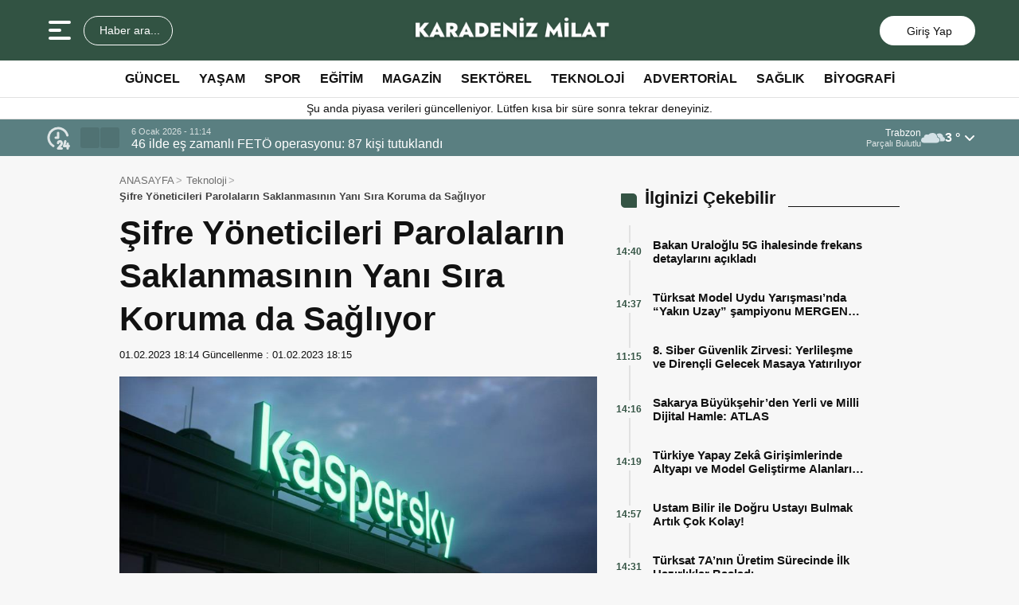

--- FILE ---
content_type: text/html; charset=UTF-8
request_url: https://karadenizmilat.com/sifre-yoneticileri-parolalarin-saklanmasinin-yani-sira-koruma-da-sagliyor/
body_size: 18814
content:
<!doctype html>
<html lang="tr" prefix="og: https://ogp.me/ns#">
<head>
<meta charset="UTF-8" />
<meta name="viewport" content="width=device-width, initial-scale=1.0, minimum-scale=1.0, maximum-scale=5.0">
<meta name="robots" content="index, follow">
<link rel="shortcut icon" href="https://karadenizmilat.com/wp-content/uploads/2025/07/karadeniz-milat-site-2.jpg" />



<meta property="og:locale" content="tr_TR">
<meta property="og:site_name" content="Karadeniz Milat">


    <title>Şifre Yöneticileri Parolaların Saklanmasının Yanı Sıra Koruma da Sağlıyor</title>
    <meta name="description" content="&nbsp;Kaspersky uzmanları, şifre y&ouml;neticilerinin, kişilere ait parolaları saklamanın yanı sıra kullanıcının bilgilerinin yanlış ellere ge&ccedil;mesini de &ouml;nleyebildiğini bildirdi. Şirketten yapılan a&ccedil;ıklamada, Kaspersky uzmanlarının hayatı kolaylaştırmak ve kişisel verileri korumak i&ccedil;in geliştirilen modern şifre y&ouml;neticilerine ilişkin değerlendirmelerine yer verildi. A&ccedil;ıklamaya g&ouml;re, şifre y&ouml;neticileri, kullanıcıya ait parolaların yanı sıra &ccedil;eşitli bi&ccedil;imlerde ve dosya t&uuml;rlerinde depolama yapabiliyor. &Ouml;rneğin, [&hellip;]">
    <meta property="og:title" content="Şifre Yöneticileri Parolaların Saklanmasının Yanı Sıra Koruma da Sağlıyor">
    <meta property="og:description" content="&nbsp;Kaspersky uzmanları, şifre y&ouml;neticilerinin, kişilere ait parolaları saklamanın yanı sıra kullanıcının bilgilerinin yanlış ellere ge&ccedil;mesini de &ouml;nleyebildiğini bildirdi. Şirketten yapılan a&ccedil;ıklamada, Kaspersky uzmanlarının hayatı kolaylaştırmak ve kişisel verileri korumak i&ccedil;in geliştirilen modern şifre y&ouml;neticilerine ilişkin değerlendirmelerine yer verildi. A&ccedil;ıklamaya g&ouml;re, şifre y&ouml;neticileri, kullanıcıya ait parolaların yanı sıra &ccedil;eşitli bi&ccedil;imlerde ve dosya t&uuml;rlerinde depolama yapabiliyor. &Ouml;rneğin, [&hellip;]">
    <meta property="og:url" content="https://karadenizmilat.com/sifre-yoneticileri-parolalarin-saklanmasinin-yani-sira-koruma-da-sagliyor/">
    <meta property="og:type" content="article">
    <meta property="article:published_time" content="2023-02-01T18:14:06+03:00">
    <meta property="article:modified_time" content="2023-02-01T18:14:06+03:00">
    <meta property="og:image" content="https://karadenizmilat.com/wp-content/uploads/2023/02/kaspersky.jpeg">
    <meta property="og:image:width" content="1200">
    <meta property="og:image:height" content="630">

    
    <meta name="datePublished" content="2023-02-01T18:14:06+03:00">
    <meta name="dateModified" content="2023-02-01T18:14:06+03:00">
    <meta name="url" content="https://karadenizmilat.com/sifre-yoneticileri-parolalarin-saklanmasinin-yani-sira-koruma-da-sagliyor/">
    <meta name="articleSection" content="news">
    


    <meta name="twitter:card" content="summary_large_image">
    <meta name="twitter:title" content="Şifre Yöneticileri Parolaların Saklanmasının Yanı Sıra Koruma da Sağlıyor">
    <meta name="twitter:description" content="&nbsp;Kaspersky uzmanları, şifre y&ouml;neticilerinin, kişilere ait parolaları saklamanın yanı sıra kullanıcının bilgilerinin yanlış ellere ge&ccedil;mesini de &ouml;nleyebildiğini bildirdi. Şirketten yapılan a&ccedil;ıklamada, Kaspersky uzmanlarının hayatı kolaylaştırmak ve kişisel verileri korumak i&ccedil;in geliştirilen modern şifre y&ouml;neticilerine ilişkin değerlendirmelerine yer verildi. A&ccedil;ıklamaya g&ouml;re, şifre y&ouml;neticileri, kullanıcıya ait parolaların yanı sıra &ccedil;eşitli bi&ccedil;imlerde ve dosya t&uuml;rlerinde depolama yapabiliyor. &Ouml;rneğin, [&hellip;]">
    <meta name="twitter:image" content="https://karadenizmilat.com/wp-content/uploads/2023/02/kaspersky.jpeg">


<!-- Rank Math&#039;a Göre Arama Motoru Optimizasyonu - https://rankmath.com/ -->
<meta name="description" content="&nbsp;Kaspersky uzmanları, şifre y&ouml;neticilerinin, kişilere ait parolaları saklamanın yanı sıra kullanıcının bilgilerinin yanlış ellere ge&ccedil;mesini"/>
<meta name="robots" content="index, follow, max-snippet:-1, max-video-preview:-1, max-image-preview:large"/>
<link rel="canonical" href="https://karadenizmilat.com/sifre-yoneticileri-parolalarin-saklanmasinin-yani-sira-koruma-da-sagliyor/" />
<meta property="og:locale" content="tr_TR" />
<meta property="og:type" content="article" />
<meta property="og:title" content="Şifre Yöneticileri Parolaların Saklanmasının Yanı Sıra Koruma da Sağlıyor - Karadeniz Milat" />
<meta property="og:description" content="&nbsp;Kaspersky uzmanları, şifre y&ouml;neticilerinin, kişilere ait parolaları saklamanın yanı sıra kullanıcının bilgilerinin yanlış ellere ge&ccedil;mesini" />
<meta property="og:url" content="https://karadenizmilat.com/sifre-yoneticileri-parolalarin-saklanmasinin-yani-sira-koruma-da-sagliyor/" />
<meta property="og:site_name" content="Karadeniz Milat" />
<meta property="article:tag" content="kaspersky" />
<meta property="article:section" content="Teknoloji" />
<meta property="og:image" content="https://karadenizmilat.com/wp-content/uploads/2023/02/kaspersky.jpeg" />
<meta property="og:image:secure_url" content="https://karadenizmilat.com/wp-content/uploads/2023/02/kaspersky.jpeg" />
<meta property="og:image:width" content="864" />
<meta property="og:image:height" content="485" />
<meta property="og:image:alt" content="Şifre Yöneticileri Parolaların Saklanmasının Yanı Sıra Koruma da Sağlıyor" />
<meta property="og:image:type" content="image/jpeg" />
<meta property="article:published_time" content="2023-02-01T18:14:06+03:00" />
<meta name="twitter:card" content="summary_large_image" />
<meta name="twitter:title" content="Şifre Yöneticileri Parolaların Saklanmasının Yanı Sıra Koruma da Sağlıyor - Karadeniz Milat" />
<meta name="twitter:description" content="&nbsp;Kaspersky uzmanları, şifre y&ouml;neticilerinin, kişilere ait parolaları saklamanın yanı sıra kullanıcının bilgilerinin yanlış ellere ge&ccedil;mesini" />
<meta name="twitter:image" content="https://karadenizmilat.com/wp-content/uploads/2023/02/kaspersky.jpeg" />
<meta name="twitter:label1" content="Yazan" />
<meta name="twitter:data1" content="admin" />
<meta name="twitter:label2" content="Okuma süresi" />
<meta name="twitter:data2" content="2 dakika" />
<script type="application/ld+json" class="rank-math-schema">{"@context":"https://schema.org","@graph":[{"@type":["NewsMediaOrganization","Organization"],"@id":"https://karadenizmilat.com/#organization","name":"Karadeniz Milat","url":"https://karadenizmilat.com","logo":{"@type":"ImageObject","@id":"https://karadenizmilat.com/#logo","url":"https://karadenizmilat.com/wp-content/uploads/2025/07/karadeniz-milat-site-3.jpg","contentUrl":"https://karadenizmilat.com/wp-content/uploads/2025/07/karadeniz-milat-site-3.jpg","caption":"Karadeniz Milat","inLanguage":"tr","width":"112","height":"112"}},{"@type":"WebSite","@id":"https://karadenizmilat.com/#website","url":"https://karadenizmilat.com","name":"Karadeniz Milat","publisher":{"@id":"https://karadenizmilat.com/#organization"},"inLanguage":"tr"},{"@type":"ImageObject","@id":"https://karadenizmilat.com/wp-content/uploads/2023/02/kaspersky.jpeg","url":"https://karadenizmilat.com/wp-content/uploads/2023/02/kaspersky.jpeg","width":"864","height":"485","inLanguage":"tr"},{"@type":"WebPage","@id":"https://karadenizmilat.com/sifre-yoneticileri-parolalarin-saklanmasinin-yani-sira-koruma-da-sagliyor/#webpage","url":"https://karadenizmilat.com/sifre-yoneticileri-parolalarin-saklanmasinin-yani-sira-koruma-da-sagliyor/","name":"\u015eifre Y\u00f6neticileri Parolalar\u0131n Saklanmas\u0131n\u0131n Yan\u0131 S\u0131ra Koruma da Sa\u011fl\u0131yor - Karadeniz Milat","datePublished":"2023-02-01T18:14:06+03:00","dateModified":"2023-02-01T18:14:06+03:00","isPartOf":{"@id":"https://karadenizmilat.com/#website"},"primaryImageOfPage":{"@id":"https://karadenizmilat.com/wp-content/uploads/2023/02/kaspersky.jpeg"},"inLanguage":"tr"},{"@type":"Person","@id":"https://karadenizmilat.com/author/krdnzmilat/","name":"admin","url":"https://karadenizmilat.com/author/krdnzmilat/","image":{"@type":"ImageObject","@id":"https://secure.gravatar.com/avatar/4f74c64e3aa3599787eee0fa9707e0b87da6cbdd666f66041495c93b7d170e9a?s=96&amp;d=mm&amp;r=g","url":"https://secure.gravatar.com/avatar/4f74c64e3aa3599787eee0fa9707e0b87da6cbdd666f66041495c93b7d170e9a?s=96&amp;d=mm&amp;r=g","caption":"admin","inLanguage":"tr"},"sameAs":["https://karadenizmilat.com"],"worksFor":{"@id":"https://karadenizmilat.com/#organization"}},{"@type":"NewsArticle","headline":"\u015eifre Y\u00f6neticileri Parolalar\u0131n Saklanmas\u0131n\u0131n Yan\u0131 S\u0131ra Koruma da Sa\u011fl\u0131yor - Karadeniz Milat","datePublished":"2023-02-01T18:14:06+03:00","dateModified":"2023-02-01T18:14:06+03:00","articleSection":"Teknoloji","author":{"@id":"https://karadenizmilat.com/author/krdnzmilat/","name":"admin"},"publisher":{"@id":"https://karadenizmilat.com/#organization"},"description":"&nbsp;Kaspersky uzmanlar\u0131, \u015fifre y&ouml;neticilerinin, ki\u015filere ait parolalar\u0131 saklaman\u0131n yan\u0131 s\u0131ra kullan\u0131c\u0131n\u0131n bilgilerinin yanl\u0131\u015f ellere ge&ccedil;mesini","name":"\u015eifre Y\u00f6neticileri Parolalar\u0131n Saklanmas\u0131n\u0131n Yan\u0131 S\u0131ra Koruma da Sa\u011fl\u0131yor - Karadeniz Milat","@id":"https://karadenizmilat.com/sifre-yoneticileri-parolalarin-saklanmasinin-yani-sira-koruma-da-sagliyor/#richSnippet","isPartOf":{"@id":"https://karadenizmilat.com/sifre-yoneticileri-parolalarin-saklanmasinin-yani-sira-koruma-da-sagliyor/#webpage"},"image":{"@id":"https://karadenizmilat.com/wp-content/uploads/2023/02/kaspersky.jpeg"},"inLanguage":"tr","mainEntityOfPage":{"@id":"https://karadenizmilat.com/sifre-yoneticileri-parolalarin-saklanmasinin-yani-sira-koruma-da-sagliyor/#webpage"}}]}</script>
<!-- /Rank Math WordPress SEO eklentisi -->

<link rel='dns-prefetch' href='//vjs.zencdn.net' />
<link rel='dns-prefetch' href='//cdn.jsdelivr.net' />
<link rel="alternate" title="oEmbed (JSON)" type="application/json+oembed" href="https://karadenizmilat.com/wp-json/oembed/1.0/embed?url=https%3A%2F%2Fkaradenizmilat.com%2Fsifre-yoneticileri-parolalarin-saklanmasinin-yani-sira-koruma-da-sagliyor%2F" />
<link rel="alternate" title="oEmbed (XML)" type="text/xml+oembed" href="https://karadenizmilat.com/wp-json/oembed/1.0/embed?url=https%3A%2F%2Fkaradenizmilat.com%2Fsifre-yoneticileri-parolalarin-saklanmasinin-yani-sira-koruma-da-sagliyor%2F&#038;format=xml" />
<style id='wp-img-auto-sizes-contain-inline-css' type='text/css'>
img:is([sizes=auto i],[sizes^="auto," i]){contain-intrinsic-size:3000px 1500px}
/*# sourceURL=wp-img-auto-sizes-contain-inline-css */
</style>
<style id='dha-uydu-lightbox-inline-css' type='text/css'>

.dha-gallery-wrapper {
    margin: 20px 0;
}
.dha-gallery-wrapper h3 {
    font-size: 16px;
    margin-bottom: 10px;
}
.dha-gallery-grid {
    display: flex;
    flex-wrap: wrap;
    gap: 8px;
}
.dha-gallery-grid a {
    display: block;
    width: 120px;
    max-width: 31%;
}
.dha-gallery-grid img {
    width: 100%;
    height: auto;
    display: block;
}

/* Lightbox overlay */
.dha-lightbox-overlay {
    position: fixed;
    z-index: 99999;
    inset: 0;
    background: rgba(0,0,0,.9);
    display: flex;
    align-items: center;
    justify-content: center;
}
.dha-lightbox-overlay img {
    max-width: 90%;
    max-height: 90%;
}
.dha-lightbox-close,
.dha-lightbox-prev,
.dha-lightbox-next {
    position: fixed;
    z-index: 100000;
    color: #fff;
    font-size: 32px;
    cursor: pointer;
    padding: 8px 10px;
}
.dha-lightbox-close {
    top: 10px;
    right: 16px;
}
.dha-lightbox-prev {
    left: 20px;
    top: 50%;
    transform: translateY(-50%);
}
.dha-lightbox-next {
    right: 20px;
    top: 50%;
    transform: translateY(-50%);
}
            
/*# sourceURL=dha-uydu-lightbox-inline-css */
</style>
<link rel='stylesheet' id='thewp-style-css' href='https://karadenizmilat.com/wp-content/themes/theHaberV9/style.css?ver=1755958320' type='text/css' media='all' />
<link rel='stylesheet' id='thewp-modul-css' href='https://karadenizmilat.com/wp-content/themes/theHaberV9/css/modul.css?ver=1753561248' type='text/css' media='all' />
<link rel='stylesheet' id='thewp-swiper-css' href='https://karadenizmilat.com/wp-content/themes/theHaberV9/css/swiper-bundle.min.css?ver=1753561248' type='text/css' media='all' />
<link rel='stylesheet' id='renk-css' href='https://karadenizmilat.com/wp-content/themes/theHaberV9/renk.css?ver=1753561955' type='text/css' media='all' />
<link rel='stylesheet' id='videojs-css-css' href='https://vjs.zencdn.net/8.9.0/video-js.css?ver=6.9' type='text/css' media='all' />
<script type="text/javascript" src="https://karadenizmilat.com/wp-includes/js/jquery/jquery.min.js?ver=3.7.1" id="jquery-core-js"></script>
<script type="text/javascript" id="google_gtagjs" src="https://www.googletagmanager.com/gtag/js?id=G-6Z36V5T0WL" async="async"></script>
<script type="text/javascript" id="google_gtagjs-inline">
/* <![CDATA[ */
window.dataLayer = window.dataLayer || [];function gtag(){dataLayer.push(arguments);}gtag('js', new Date());gtag('config', 'G-6Z36V5T0WL', {} );
/* ]]> */
</script>
<link rel="icon" href="https://karadenizmilat.com/wp-content/uploads/2025/07/cropped-karadeniz-milat-site-2-32x32.jpg" sizes="32x32" />
<link rel="icon" href="https://karadenizmilat.com/wp-content/uploads/2025/07/cropped-karadeniz-milat-site-2-192x192.jpg" sizes="192x192" />
<link rel="apple-touch-icon" href="https://karadenizmilat.com/wp-content/uploads/2025/07/cropped-karadeniz-milat-site-2-180x180.jpg" />
<meta name="msapplication-TileImage" content="https://karadenizmilat.com/wp-content/uploads/2025/07/cropped-karadeniz-milat-site-2-270x270.jpg" />



<link rel="preconnect" href="https://fonts.googleapis.com">
<link rel="preconnect" href="https://fonts.gstatic.com" crossorigin>
<link rel="preload" as="style" href="https://fonts.googleapis.com/css2?family=:wght@400;500;600;700&#038;family=Merriweather:wght@400;500;600;700&#038;display=swap" onload="this.onload=null;this.rel='stylesheet'">
<noscript><link rel="stylesheet" href="https://fonts.googleapis.com/css2?family=:wght@400;500;600;700&#038;family=Merriweather:wght@400;500;600;700&#038;display=swap"></noscript>


<noscript>
<link rel="stylesheet" href="https://karadenizmilat.com/wp-content/themes/theHaberV9/css/swiper-bundle.min.css" />
</noscript>

<link rel="preload" href="https://karadenizmilat.com/wp-content/themes/theHaberV9/js/iconify3.1.0.min.js" as="script">
<script src="https://karadenizmilat.com/wp-content/themes/theHaberV9/js/iconify3.1.0.min.js" defer onload="if (typeof Iconify !== 'undefined' && Iconify.scan) Iconify.scan();"></script>




<style id='global-styles-inline-css' type='text/css'>
:root{--wp--preset--aspect-ratio--square: 1;--wp--preset--aspect-ratio--4-3: 4/3;--wp--preset--aspect-ratio--3-4: 3/4;--wp--preset--aspect-ratio--3-2: 3/2;--wp--preset--aspect-ratio--2-3: 2/3;--wp--preset--aspect-ratio--16-9: 16/9;--wp--preset--aspect-ratio--9-16: 9/16;--wp--preset--color--black: #000000;--wp--preset--color--cyan-bluish-gray: #abb8c3;--wp--preset--color--white: #ffffff;--wp--preset--color--pale-pink: #f78da7;--wp--preset--color--vivid-red: #cf2e2e;--wp--preset--color--luminous-vivid-orange: #ff6900;--wp--preset--color--luminous-vivid-amber: #fcb900;--wp--preset--color--light-green-cyan: #7bdcb5;--wp--preset--color--vivid-green-cyan: #00d084;--wp--preset--color--pale-cyan-blue: #8ed1fc;--wp--preset--color--vivid-cyan-blue: #0693e3;--wp--preset--color--vivid-purple: #9b51e0;--wp--preset--gradient--vivid-cyan-blue-to-vivid-purple: linear-gradient(135deg,rgb(6,147,227) 0%,rgb(155,81,224) 100%);--wp--preset--gradient--light-green-cyan-to-vivid-green-cyan: linear-gradient(135deg,rgb(122,220,180) 0%,rgb(0,208,130) 100%);--wp--preset--gradient--luminous-vivid-amber-to-luminous-vivid-orange: linear-gradient(135deg,rgb(252,185,0) 0%,rgb(255,105,0) 100%);--wp--preset--gradient--luminous-vivid-orange-to-vivid-red: linear-gradient(135deg,rgb(255,105,0) 0%,rgb(207,46,46) 100%);--wp--preset--gradient--very-light-gray-to-cyan-bluish-gray: linear-gradient(135deg,rgb(238,238,238) 0%,rgb(169,184,195) 100%);--wp--preset--gradient--cool-to-warm-spectrum: linear-gradient(135deg,rgb(74,234,220) 0%,rgb(151,120,209) 20%,rgb(207,42,186) 40%,rgb(238,44,130) 60%,rgb(251,105,98) 80%,rgb(254,248,76) 100%);--wp--preset--gradient--blush-light-purple: linear-gradient(135deg,rgb(255,206,236) 0%,rgb(152,150,240) 100%);--wp--preset--gradient--blush-bordeaux: linear-gradient(135deg,rgb(254,205,165) 0%,rgb(254,45,45) 50%,rgb(107,0,62) 100%);--wp--preset--gradient--luminous-dusk: linear-gradient(135deg,rgb(255,203,112) 0%,rgb(199,81,192) 50%,rgb(65,88,208) 100%);--wp--preset--gradient--pale-ocean: linear-gradient(135deg,rgb(255,245,203) 0%,rgb(182,227,212) 50%,rgb(51,167,181) 100%);--wp--preset--gradient--electric-grass: linear-gradient(135deg,rgb(202,248,128) 0%,rgb(113,206,126) 100%);--wp--preset--gradient--midnight: linear-gradient(135deg,rgb(2,3,129) 0%,rgb(40,116,252) 100%);--wp--preset--font-size--small: 13px;--wp--preset--font-size--medium: 20px;--wp--preset--font-size--large: 36px;--wp--preset--font-size--x-large: 42px;--wp--preset--spacing--20: 0.44rem;--wp--preset--spacing--30: 0.67rem;--wp--preset--spacing--40: 1rem;--wp--preset--spacing--50: 1.5rem;--wp--preset--spacing--60: 2.25rem;--wp--preset--spacing--70: 3.38rem;--wp--preset--spacing--80: 5.06rem;--wp--preset--shadow--natural: 6px 6px 9px rgba(0, 0, 0, 0.2);--wp--preset--shadow--deep: 12px 12px 50px rgba(0, 0, 0, 0.4);--wp--preset--shadow--sharp: 6px 6px 0px rgba(0, 0, 0, 0.2);--wp--preset--shadow--outlined: 6px 6px 0px -3px rgb(255, 255, 255), 6px 6px rgb(0, 0, 0);--wp--preset--shadow--crisp: 6px 6px 0px rgb(0, 0, 0);}:where(.is-layout-flex){gap: 0.5em;}:where(.is-layout-grid){gap: 0.5em;}body .is-layout-flex{display: flex;}.is-layout-flex{flex-wrap: wrap;align-items: center;}.is-layout-flex > :is(*, div){margin: 0;}body .is-layout-grid{display: grid;}.is-layout-grid > :is(*, div){margin: 0;}:where(.wp-block-columns.is-layout-flex){gap: 2em;}:where(.wp-block-columns.is-layout-grid){gap: 2em;}:where(.wp-block-post-template.is-layout-flex){gap: 1.25em;}:where(.wp-block-post-template.is-layout-grid){gap: 1.25em;}.has-black-color{color: var(--wp--preset--color--black) !important;}.has-cyan-bluish-gray-color{color: var(--wp--preset--color--cyan-bluish-gray) !important;}.has-white-color{color: var(--wp--preset--color--white) !important;}.has-pale-pink-color{color: var(--wp--preset--color--pale-pink) !important;}.has-vivid-red-color{color: var(--wp--preset--color--vivid-red) !important;}.has-luminous-vivid-orange-color{color: var(--wp--preset--color--luminous-vivid-orange) !important;}.has-luminous-vivid-amber-color{color: var(--wp--preset--color--luminous-vivid-amber) !important;}.has-light-green-cyan-color{color: var(--wp--preset--color--light-green-cyan) !important;}.has-vivid-green-cyan-color{color: var(--wp--preset--color--vivid-green-cyan) !important;}.has-pale-cyan-blue-color{color: var(--wp--preset--color--pale-cyan-blue) !important;}.has-vivid-cyan-blue-color{color: var(--wp--preset--color--vivid-cyan-blue) !important;}.has-vivid-purple-color{color: var(--wp--preset--color--vivid-purple) !important;}.has-black-background-color{background-color: var(--wp--preset--color--black) !important;}.has-cyan-bluish-gray-background-color{background-color: var(--wp--preset--color--cyan-bluish-gray) !important;}.has-white-background-color{background-color: var(--wp--preset--color--white) !important;}.has-pale-pink-background-color{background-color: var(--wp--preset--color--pale-pink) !important;}.has-vivid-red-background-color{background-color: var(--wp--preset--color--vivid-red) !important;}.has-luminous-vivid-orange-background-color{background-color: var(--wp--preset--color--luminous-vivid-orange) !important;}.has-luminous-vivid-amber-background-color{background-color: var(--wp--preset--color--luminous-vivid-amber) !important;}.has-light-green-cyan-background-color{background-color: var(--wp--preset--color--light-green-cyan) !important;}.has-vivid-green-cyan-background-color{background-color: var(--wp--preset--color--vivid-green-cyan) !important;}.has-pale-cyan-blue-background-color{background-color: var(--wp--preset--color--pale-cyan-blue) !important;}.has-vivid-cyan-blue-background-color{background-color: var(--wp--preset--color--vivid-cyan-blue) !important;}.has-vivid-purple-background-color{background-color: var(--wp--preset--color--vivid-purple) !important;}.has-black-border-color{border-color: var(--wp--preset--color--black) !important;}.has-cyan-bluish-gray-border-color{border-color: var(--wp--preset--color--cyan-bluish-gray) !important;}.has-white-border-color{border-color: var(--wp--preset--color--white) !important;}.has-pale-pink-border-color{border-color: var(--wp--preset--color--pale-pink) !important;}.has-vivid-red-border-color{border-color: var(--wp--preset--color--vivid-red) !important;}.has-luminous-vivid-orange-border-color{border-color: var(--wp--preset--color--luminous-vivid-orange) !important;}.has-luminous-vivid-amber-border-color{border-color: var(--wp--preset--color--luminous-vivid-amber) !important;}.has-light-green-cyan-border-color{border-color: var(--wp--preset--color--light-green-cyan) !important;}.has-vivid-green-cyan-border-color{border-color: var(--wp--preset--color--vivid-green-cyan) !important;}.has-pale-cyan-blue-border-color{border-color: var(--wp--preset--color--pale-cyan-blue) !important;}.has-vivid-cyan-blue-border-color{border-color: var(--wp--preset--color--vivid-cyan-blue) !important;}.has-vivid-purple-border-color{border-color: var(--wp--preset--color--vivid-purple) !important;}.has-vivid-cyan-blue-to-vivid-purple-gradient-background{background: var(--wp--preset--gradient--vivid-cyan-blue-to-vivid-purple) !important;}.has-light-green-cyan-to-vivid-green-cyan-gradient-background{background: var(--wp--preset--gradient--light-green-cyan-to-vivid-green-cyan) !important;}.has-luminous-vivid-amber-to-luminous-vivid-orange-gradient-background{background: var(--wp--preset--gradient--luminous-vivid-amber-to-luminous-vivid-orange) !important;}.has-luminous-vivid-orange-to-vivid-red-gradient-background{background: var(--wp--preset--gradient--luminous-vivid-orange-to-vivid-red) !important;}.has-very-light-gray-to-cyan-bluish-gray-gradient-background{background: var(--wp--preset--gradient--very-light-gray-to-cyan-bluish-gray) !important;}.has-cool-to-warm-spectrum-gradient-background{background: var(--wp--preset--gradient--cool-to-warm-spectrum) !important;}.has-blush-light-purple-gradient-background{background: var(--wp--preset--gradient--blush-light-purple) !important;}.has-blush-bordeaux-gradient-background{background: var(--wp--preset--gradient--blush-bordeaux) !important;}.has-luminous-dusk-gradient-background{background: var(--wp--preset--gradient--luminous-dusk) !important;}.has-pale-ocean-gradient-background{background: var(--wp--preset--gradient--pale-ocean) !important;}.has-electric-grass-gradient-background{background: var(--wp--preset--gradient--electric-grass) !important;}.has-midnight-gradient-background{background: var(--wp--preset--gradient--midnight) !important;}.has-small-font-size{font-size: var(--wp--preset--font-size--small) !important;}.has-medium-font-size{font-size: var(--wp--preset--font-size--medium) !important;}.has-large-font-size{font-size: var(--wp--preset--font-size--large) !important;}.has-x-large-font-size{font-size: var(--wp--preset--font-size--x-large) !important;}
/*# sourceURL=global-styles-inline-css */
</style>
</head>

<body class="wp-singular post-template-default single single-post postid-1490 single-format-standard wp-theme-theHaberV9">

<div class="reklamCerceve">
</div>

<header>
<div class="header">
<div class="ortala_header">

<div class="menuarama">
<button id="hamburger-icon" class="hamburger-icon" aria-label="Menüyü aç" title="Menüyü aç"><svg xmlns="http://www.w3.org/2000/svg" width="40" height="40" viewBox="0 0 20 20"><rect width="20" height="20" fill="none"/><path fill="currentColor" fill-rule="evenodd" d="M3 5a1 1 0 0 1 1-1h12a1 1 0 1 1 0 2H4a1 1 0 0 1-1-1m0 5a1 1 0 0 1 1-1h6a1 1 0 1 1 0 2H4a1 1 0 0 1-1-1m0 5a1 1 0 0 1 1-1h12a1 1 0 1 1 0 2H4a1 1 0 0 1-1-1" clip-rule="evenodd"/></svg></button>
<button id="aramaAc" class="arama-buton">
<span class="iconify" data-icon="material-symbols:search-rounded"></span> Haber ara...
</button>

</div>

<div class="logo">
<a href="https://karadenizmilat.com/" title="Karadeniz Milat"><img src="https://karadenizmilat.com/wp-content/uploads/2025/07/karadeniz-milat-site-logo-1.png" alt="Karadeniz Milat" width="230" height="60" loading="eager" fetchpriority="high" class="logo-img"/></a></div>




<div class="sosyal">
<a href="https://www.facebook.com" target="_blank" rel="noopener noreferrer nofollow" title="facebook">
<span class="iconify" data-icon="gg:facebook" data-inline="false"></span>
</a><a href="https://twitter.com" target="_blank" rel="noopener noreferrer nofollow" title="twitter">
<span class="iconify" data-icon="ri:twitter-x-line" data-inline="false"></span>
</a><a href="https://instagram.com/" target="_blank" rel="noopener noreferrer nofollow" title="instagram">
<span class="iconify" data-icon="streamline:instagram-solid" data-inline="false"></span>
</a><a href="https://www.youtube.com/" target="_blank" rel="noopener noreferrer nofollow" title="youtube">
<span class="iconify" data-icon="tdesign:logo-youtube-filled" data-inline="false"></span>
</a><a class="giris" href="https://karadenizmilat.com/giris-yap" title="Giriş Yap">
<span class="iconify" data-icon="material-symbols:person-outline-rounded"></span>
<strong>Giriş Yap</strong>
</a>
</div>

</div>
</div>

<div class="nav">
<div class="genelortala_header">
<nav>
<nav class="header-menu"><ul><li id="menu-item-57" class="menu-item menu-item-type-taxonomy menu-item-object-category menu-item-57"><a href="https://karadenizmilat.com/category/guncel/">Güncel</a></li>
<li id="menu-item-56" class="menu-item menu-item-type-taxonomy menu-item-object-category menu-item-56"><a href="https://karadenizmilat.com/category/yasam/">Yaşam</a></li>
<li id="menu-item-58" class="menu-item menu-item-type-taxonomy menu-item-object-category menu-item-58"><a href="https://karadenizmilat.com/category/spor/">Spor</a></li>
<li id="menu-item-154" class="menu-item menu-item-type-taxonomy menu-item-object-category menu-item-154"><a href="https://karadenizmilat.com/category/egitim/">Eğitim</a></li>
<li id="menu-item-156" class="menu-item menu-item-type-taxonomy menu-item-object-category menu-item-156"><a href="https://karadenizmilat.com/category/magazin/">Magazin</a></li>
<li id="menu-item-158" class="menu-item menu-item-type-taxonomy menu-item-object-category menu-item-has-children menu-item-158"><a href="https://karadenizmilat.com/category/sektorel/">Sektörel</a>
<ul class="sub-menu">
	<li id="menu-item-155" class="menu-item menu-item-type-taxonomy menu-item-object-category menu-item-155"><a href="https://karadenizmilat.com/category/sektorel/insan-kaynaklari/">İnsan Kaynakları</a></li>
</ul>
</li>
<li id="menu-item-209" class="menu-item menu-item-type-taxonomy menu-item-object-category current-post-ancestor current-menu-parent current-post-parent menu-item-209"><a href="https://karadenizmilat.com/category/teknoloji/">Teknoloji</a></li>
<li id="menu-item-3201" class="menu-item menu-item-type-taxonomy menu-item-object-category menu-item-3201"><a href="https://karadenizmilat.com/category/haber-reklam/">Advertorial</a></li>
<li id="menu-item-157" class="menu-item menu-item-type-taxonomy menu-item-object-category menu-item-has-children menu-item-157"><a href="https://karadenizmilat.com/category/saglik/">Sağlık</a>
<ul class="sub-menu">
	<li id="menu-item-3202" class="menu-item menu-item-type-taxonomy menu-item-object-category menu-item-3202"><a href="https://karadenizmilat.com/category/saglik/diyet-ve-beslenme/">Diyet ve Beslenme</a></li>
	<li id="menu-item-3203" class="menu-item menu-item-type-taxonomy menu-item-object-category menu-item-3203"><a href="https://karadenizmilat.com/category/saglik/goz-hastaliklari/">Göz Hastalıkları</a></li>
	<li id="menu-item-3204" class="menu-item menu-item-type-taxonomy menu-item-object-category menu-item-3204"><a href="https://karadenizmilat.com/category/saglik/psikoloji/">Psikoloji</a></li>
</ul>
</li>
<li id="menu-item-4636" class="menu-item menu-item-type-taxonomy menu-item-object-category menu-item-4636"><a href="https://karadenizmilat.com/category/biyografi/">Biyografi</a></li>
</ul></nav></nav>
</div>
</div>

</header>
<div class="temizle"></div>

<section id="anafinans">
<div class="genelortala_header">

<p style="text-align: center;">Şu anda piyasa verileri güncelleniyor. Lütfen kısa bir süre sonra tekrar deneyiniz.</p>

</div>
</section>

<div class="hdrsndk_bir"><section id="son_dakika">
<div class="ortala_header">
<div class="son_butonlar">
<span class="mingcute--hours-line"></span>
<div class="son_dakika_prev">
<span class="iconify" data-icon="mdi:chevron-left" data-inline="false"></span>
</div>
<div class="son_dakika_next">
<span class="iconify" data-icon="mdi:chevron-right" data-inline="false"></span>
</div>
</div>

<div class="swiper ust_son_dakika swiper-container">
<div class="swiper-wrapper">


<div class="swiper-slide">
<span class="saat">6 Ocak 2026 - 11:14</span>
<a href="https://karadenizmilat.com/46-ilde-es-zamanli-feto-operasyonu-87-kisi-tutuklandi/" title="46 ilde eş zamanlı FETÖ operasyonu: 87 kişi tutuklandı">
46 ilde eş zamanlı FETÖ operasyonu: 87 kişi tutuklandı</a>
</div>


<div class="swiper-slide">
<span class="saat">29 Aralık 2025 - 10:12</span>
<a href="https://karadenizmilat.com/istanbul-sehirlerarasi-evden-eve-nakliyat-hizmetleri/" title="İstanbul Şehirlerarası Evden Eve Nakliyat Hizmetleri">
İstanbul Şehirlerarası Evden Eve Nakliyat Hizmetleri</a>
</div>


<div class="swiper-slide">
<span class="saat">24 Aralık 2025 - 09:58</span>
<a href="https://karadenizmilat.com/geleneksel-ve-modern-tasarimin-bulustugu-sanat-cini-seramik/" title="Geleneksel ve Modern Tasarımın Buluştuğu Sanat: Çini Seramik">
Geleneksel ve Modern Tasarımın Buluştuğu Sanat: Çini Seramik</a>
</div>


<div class="swiper-slide">
<span class="saat">15 Aralık 2025 - 10:54</span>
<a href="https://karadenizmilat.com/evde-bakim-yardimi-hesaplara-yatirilmaya-baslandi-3/" title="Evde Bakım Yardımı hesaplara yatırılmaya başlandı">
Evde Bakım Yardımı hesaplara yatırılmaya başlandı</a>
</div>


<div class="swiper-slide">
<span class="saat">11 Aralık 2025 - 11:58</span>
<a href="https://karadenizmilat.com/hayvancilikla-ilgilenen-ciftcilere-2-yil-odemesiz-subvansiyonlu-kredi-imkani-basladi/" title="Hayvancılıkla ilgilenen çiftçilere 2 yıl ödemesiz, sübvansiyonlu kredi imkanı başladı">
Hayvancılıkla ilgilenen çiftçilere 2 yıl ödemesiz, sübvansiyonlu kredi imkanı başladı</a>
</div>


<div class="swiper-slide">
<span class="saat">8 Aralık 2025 - 14:17</span>
<a href="https://karadenizmilat.com/adalet-bakanligi-uzlasma-uygulamasiyla-2-milyon-dosyanin-mahkemeye-gitmesini-onledi/" title="Adalet Bakanlığı, uzlaşma uygulamasıyla 2 milyon dosyanın mahkemeye gitmesini önledi">
Adalet Bakanlığı, uzlaşma uygulamasıyla 2 milyon dosyanın mahkemeye gitmesini önledi</a>
</div>


<div class="swiper-slide">
<span class="saat">3 Aralık 2025 - 15:54</span>
<a href="https://karadenizmilat.com/kasimda-ciftcilere-3768-milyon-lira-destek/" title="Kasımda çiftçilere 376,8 milyon lira destek">
Kasımda çiftçilere 376,8 milyon lira destek</a>
</div>


<div class="swiper-slide">
<span class="saat">3 Aralık 2025 - 15:48</span>
<a href="https://karadenizmilat.com/erdogan-turkiyenin-hedefi-rotasi-izleyecegi-guzergah-bellidir/" title="Erdoğan: Türkiye’nin hedefi, rotası, izleyeceği güzergâh bellidir">
Erdoğan: Türkiye’nin hedefi, rotası, izleyeceği güzergâh bellidir</a>
</div>


<div class="swiper-slide">
<span class="saat">2 Aralık 2025 - 12:24</span>
<a href="https://karadenizmilat.com/tuik-verilerine-gore-turkiye-oecdde-3-g20de-5-siradaki-buyumesini-surdurdu/" title="TÜİK verilerine göre Türkiye, OECD&#8217;de 3., G20&#8217;de 5. sıradaki büyümesini sürdürdü">
TÜİK verilerine göre Türkiye, OECD&#8217;de 3., G20&#8217;de 5. sıradaki büyümesini sürdürdü</a>
</div>


<div class="swiper-slide">
<span class="saat">14 Kasım 2025 - 12:39</span>
<a href="https://karadenizmilat.com/rizenin-60-yillik-lezzet-duragi-yerel-ekonomiye-taahhudunu-acikladi/" title="Rize’nin 60 yıllık lezzet durağı, yerel ekonomiye taahhüdünü açıkladı">
Rize’nin 60 yıllık lezzet durağı, yerel ekonomiye taahhüdünü açıkladı</a>
</div>


</div>
</div>

<div class="header_havadurumu">
<div class="bilgiler">
<strong class="havaSehir">Trabzon</strong>
<span class="havaBilgi">Parçalı Bulutlu</span>
</div>
<img class="havaImg" src="/thewpcache/04n.svg?v=202601150426" alt="Trabzon hava durumu" width="30" height="30">
<div class="hava_dropdown_toggle">3 ° <svg xmlns="http://www.w3.org/2000/svg" aria-hidden="true" role="img" width="0.88em" height="1em" viewBox="0 0 448 512" data-icon="fa6-solid:angle-down" class="havadurumu-icon iconify iconify--fa6-solid"><path fill="currentColor" d="M201.4 374.6c12.5 12.5 32.8 12.5 45.3 0l160-160c12.5-12.5 12.5-32.8 0-45.3s-32.8-12.5-45.3 0L224 306.7L86.6 169.4c-12.5-12.5-32.8-12.5-45.3 0s-12.5 32.8 0 45.3l160 160z"></path></div>
<div class="hava_dropdown" style="display:none;">
<ul>
<li data-il="Adana">Adana</li><li data-il="Adıyaman">Adıyaman</li><li data-il="Afyonkarahisar">Afyonkarahisar</li><li data-il="Ağrı">Ağrı</li><li data-il="Aksaray">Aksaray</li><li data-il="Amasya">Amasya</li><li data-il="Ankara">Ankara</li><li data-il="Antalya">Antalya</li><li data-il="Ardahan">Ardahan</li><li data-il="Artvin">Artvin</li><li data-il="Aydın">Aydın</li><li data-il="Balıkesir">Balıkesir</li><li data-il="Bartın">Bartın</li><li data-il="Batman">Batman</li><li data-il="Bayburt">Bayburt</li><li data-il="Bilecik">Bilecik</li><li data-il="Bingöl">Bingöl</li><li data-il="Bitlis">Bitlis</li><li data-il="Bolu">Bolu</li><li data-il="Burdur">Burdur</li><li data-il="Bursa">Bursa</li><li data-il="Çanakkale">Çanakkale</li><li data-il="Çankırı">Çankırı</li><li data-il="Çorum">Çorum</li><li data-il="Denizli">Denizli</li><li data-il="Diyarbakır">Diyarbakır</li><li data-il="Düzce">Düzce</li><li data-il="Edirne">Edirne</li><li data-il="Elazığ">Elazığ</li><li data-il="Erzincan">Erzincan</li><li data-il="Erzurum">Erzurum</li><li data-il="Eskişehir">Eskişehir</li><li data-il="Gaziantep">Gaziantep</li><li data-il="Giresun">Giresun</li><li data-il="Gümüşhane">Gümüşhane</li><li data-il="Hakkari">Hakkari</li><li data-il="Hatay">Hatay</li><li data-il="Iğdır">Iğdır</li><li data-il="Isparta">Isparta</li><li data-il="İstanbul">İstanbul</li><li data-il="İzmir">İzmir</li><li data-il="Kahramanmaraş">Kahramanmaraş</li><li data-il="Karabük">Karabük</li><li data-il="Karaman">Karaman</li><li data-il="Kars">Kars</li><li data-il="Kastamonu">Kastamonu</li><li data-il="Kayseri">Kayseri</li><li data-il="Kırıkkale">Kırıkkale</li><li data-il="Kırklareli">Kırklareli</li><li data-il="Kırşehir">Kırşehir</li><li data-il="Kilis">Kilis</li><li data-il="Kocaeli">Kocaeli</li><li data-il="Konya">Konya</li><li data-il="Kütahya">Kütahya</li><li data-il="Malatya">Malatya</li><li data-il="Manisa">Manisa</li><li data-il="Mardin">Mardin</li><li data-il="Mersin">Mersin</li><li data-il="Muğla">Muğla</li><li data-il="Muş">Muş</li><li data-il="Nevşehir">Nevşehir</li><li data-il="Niğde">Niğde</li><li data-il="Ordu">Ordu</li><li data-il="Osmaniye">Osmaniye</li><li data-il="Rize">Rize</li><li data-il="Sakarya">Sakarya</li><li data-il="Samsun">Samsun</li><li data-il="Siirt">Siirt</li><li data-il="Sinop">Sinop</li><li data-il="Sivas">Sivas</li><li data-il="Şanlıurfa">Şanlıurfa</li><li data-il="Şırnak">Şırnak</li><li data-il="Tekirdağ">Tekirdağ</li><li data-il="Tokat">Tokat</li><li data-il="Trabzon">Trabzon</li><li data-il="Tunceli">Tunceli</li><li data-il="Uşak">Uşak</li><li data-il="Van">Van</li><li data-il="Yalova">Yalova</li><li data-il="Yozgat">Yozgat</li><li data-il="Zonguldak">Zonguldak</li></ul>
</div>
</div>

</div>
</section>
</div>
<div class="temizle"></div>


<div class="centil-post-header"
     url="https://karadenizmilat.com/sifre-yoneticileri-parolalarin-saklanmasinin-yani-sira-koruma-da-sagliyor/"
     title="Şifre Yöneticileri Parolaların Saklanmasının Yanı Sıra Koruma da Sağlıyor"
     data-id="1490">
</div>



<section id="detay_sayfasi" class="articles">
<div class="ust_bosluk">
<div class="genelortala">


<div class="sol">

<ul class="thewp_sayfayolu"><li><a href="https://karadenizmilat.com/">ANASAYFA</a></li><li><a href="https://karadenizmilat.com/category/teknoloji/">Teknoloji</a></li><li><strong>Şifre Yöneticileri Parolaların Saklanmasının Yanı Sıra Koruma da Sağlıyor</strong></li></ul>
<div class="article-title">
<h1 class="title">Şifre Yöneticileri Parolaların Saklanmasının Yanı Sıra Koruma da Sağlıyor</h1>
</div>

<div class="dateshare">
  <div class="article-date">
  <ul>
    <li>
  <span>01.02.2023 18:14</span>
  <strong>Güncellenme : </strong>
  <span>01.02.2023 18:15</span>
  </li>
    </ul>
  </div>
</div>
<div class="temizle"></div>





<article id="articleBody" property="articleBody">

    
<div class="one_cikan">

<img src="https://karadenizmilat.com/wp-content/uploads/2023/02/kaspersky.jpeg" width="787" height="443" alt="kaspersky.jpeg" alt="Şifre Yöneticileri Parolaların Saklanmasının Yanı Sıra Koruma da Sağlıyor" class="icerik-resim" loading="lazy"/></div>
<div class="temizle"></div>



<div class="one_cikan">
  </div>

<div class="article-share">

  <div id="ttsControls">
  <button id="ttsPlayBtn" title="Sesli Oku">
  <span class="iconify" data-icon="ix:sound-loud-filled"></span>
  </button>
  <button id="ttsStopBtn" title="Durdur" style="display: none;">
  <span class="iconify" data-icon="ix:sound-mute-filled"></span>
  </button>
  </div>

<a href="https://www.facebook.com/sharer/sharer.php?u=https://karadenizmilat.com/sifre-yoneticileri-parolalarin-saklanmasinin-yani-sira-koruma-da-sagliyor/" target="_blank" rel="nofollow noopener">
<span class="iconify" data-icon="ri:facebook-fill"></span>
</a>
<a href="https://twitter.com/intent/tweet?url=https://karadenizmilat.com/sifre-yoneticileri-parolalarin-saklanmasinin-yani-sira-koruma-da-sagliyor/" target="_blank" rel="nofollow noopener">
<span class="iconify" data-icon="mynaui:brand-x"></span>
</a>
<a href="https://www.linkedin.com/shareArticle?mini=true&url=https://karadenizmilat.com/sifre-yoneticileri-parolalarin-saklanmasinin-yani-sira-koruma-da-sagliyor/" target="_blank" rel="nofollow noopener">
<span class="iconify" data-icon="entypo-social:linkedin"></span>
</a>
<a href="https://api.whatsapp.com/send?text=https://karadenizmilat.com/sifre-yoneticileri-parolalarin-saklanmasinin-yani-sira-koruma-da-sagliyor/" target="_blank" rel="nofollow noopener">
<span class="iconify" data-icon="ic:baseline-whatsapp"></span>
</a>
</div>
<div class="temizle"></div>

<p class="selectionShareable">&nbsp;Kaspersky uzmanları, şifre y&ouml;neticilerinin, kişilere ait parolaları saklamanın yanı sıra kullanıcının bilgilerinin yanlış ellere ge&ccedil;mesini de &ouml;nleyebildiğini bildirdi.</p>
<p class="selectionShareable">Şirketten yapılan a&ccedil;ıklamada, Kaspersky uzmanlarının hayatı kolaylaştırmak ve kişisel verileri korumak i&ccedil;in geliştirilen modern şifre y&ouml;neticilerine ilişkin değerlendirmelerine yer verildi.</p>
<p class="selectionShareable">A&ccedil;ıklamaya g&ouml;re, şifre y&ouml;neticileri, kullanıcıya ait parolaların yanı sıra &ccedil;eşitli bi&ccedil;imlerde ve dosya t&uuml;rlerinde depolama yapabiliyor. &Ouml;rneğin, kayıtlı mali verileri yalnızca kartın kendisine ait bilgileri değil, aynı zamanda ipotek s&ouml;zleşmesi, banka telefon numarası, kart i&ccedil;in bir kod s&ouml;zc&uuml;ğ&uuml; gibi belgelerin veya tıbbi bilgilerin ekran g&ouml;r&uuml;nt&uuml;leri ve teslimat adreslerini depolayabiliyor.</p>
<p class="selectionShareable">T&uuml;m bu bilgilerin şifrelenmiş bi&ccedil;imde tek bir yerde saklanabildiği ve bunlara yalnızca kullanıcının erişebildiği vurgulanan a&ccedil;ıklamada, şu ifadelere yer verildi:</p>
<p class="selectionShareable">'Bu aynı zamanda hi&ccedil;bir şey kaybetmeyeceğiniz ve ihtiyacınız olan bilgileri veya dosyayı hızlı bir şekilde bulabileceğiniz anlamına geliyor. Şifre y&ouml;neticileri, verilerinizi saklamanıza yardımcı olmanın yanı sıra, bunların yanlış ellere ge&ccedil;mesini de &ouml;nler. &Ouml;rneğin, &ccedil;evrim i&ccedil;i alışveriş yaparken verileri otomatik doldurmayı kullandığınızı varsayalım. Zaman kazandığınızı d&uuml;ş&uuml;n&uuml;rken, dolandırıcıların finansal verilerinizi &ccedil;almak istediği bir kimlik avı sitesine girdiğinizde bu durum bir sorun ile karşı karşıya kalabilirsiniz. Şifre y&ouml;neticileri de bu duruma karşı koruma sağlar. Uygulama sitelerini kontrol eder ve sayfada aniden sorular belirirse kart verilerini girmenize izin vermez.</p>
<p class="selectionShareable">Yeterince karmaşık şifreler d&uuml;ş&uuml;nmek bazen ger&ccedil;ekten zordur. İdeal bir d&uuml;nyada, bunun i&ccedil;in hayal g&uuml;c&uuml;n&uuml; ve &ccedil;ağrışımları kullanmanız gerekir. Bu sayede dolandırıcılar tekrar tekrar karakterleri tahmin ederek şifrenizi tahmin edemez. Zor bir şifre bulmak ile zaman kaybetmek istemiyorsanız veya hayal g&uuml;c&uuml;n&uuml;z &ccedil;ok iyi &ccedil;alışmıyorsa (bu herkesin başına gelebilir), her zaman şifre y&ouml;neticisine başvurabilirsiniz. Uygulamanın kendisi, tahmin edilmesi veya hatırlanması neredeyse imkansız olan rastgele ve karmaşık bir şifre oluşturur. Aynı zamanda, her hizmet veya hesap i&ccedil;in ayrı ayrı şifreler belirler. B&ouml;ylece hacklenme durumunda diğer hesaplarınıza erişmeniz neredeyse imkansız hale gelir.'</p>
<p class="selectionShareable">A&ccedil;ıklamaya g&ouml;re, Kaspersky uzmanları, şifreleri korumak ve daha g&uuml;&ccedil;l&uuml; hale getirmek i&ccedil;in şifrenin uygunluğunu kontrol etmenin yollarından birinin de siber g&uuml;venlik &ccedil;&ouml;z&uuml;mlerindeki &ouml;zellikleri kullanmak olduğunu belirtiyor.</p>
<p class="selectionShareable">Modern uygulamaların, bir kullanıcının &ouml;zel verilerinin g&uuml;venliği ihlal edildiğinde uyarı verdiğini ve bundan sonra ne yapılması gerektiğine dair &ouml;neriler sunduğunu bildiren uzmanlar, bir diğer &ccedil;&ouml;z&uuml;m&uuml;n de şifrenin durumunu doğrudan uygulama sırasında kontrol edebilmek olduğunu kaydediyor.</p>
<p class="selectionShareable">Şifre y&ouml;neticilerinin &ouml;rneğin, şifrenin tahmin edilmesinin kolay olup olmadığını, benzersiz veya zayıf olup olmadığını ('qwerty12345' veya 'şifre' gibi bariz kombinasyonlar gibi) analiz edebileceğini belirten uzmanlar, bu analizlerin tahmin edilebilecek veya kamuya a&ccedil;ık kaynaklardan elde edilebilecek bilgilere dayanmakta olduğunu, bu t&uuml;r şifrelerin kolayca kırılabileceğini, bu ger&ccedil;ekleştiğinde &ccedil;evrim i&ccedil;i hesaplara ve ilgili verilere kolaylıkla erişilebileceğini ifade ediyor.</p>
<p class="selectionShareable">Kasperksy uzmanları, şifre y&ouml;neticileri, şifrelerin g&uuml;c&uuml;n&uuml; ve aynı şifrenin birden fazla hesapta kullanılıp kullanılmadığını hızla kontrol etmeye yardımcı olduğunun altını &ccedil;iziyor.</p>

<div class="temizle"></div>



</article>


<div class="article-tag">
<h3>Etiketler</h3>
<ul>
<li>
<a href="https://karadenizmilat.com/tag/kaspersky/" title="kaspersky">
kaspersky</a>
</li>
</ul>
</div>
<div class="temizle"></div>



<div class="yorumun_alani" id="respond">

<div class="site_baslik">
<h3 data-control="YORUM YAP"><i class="fa-regular fa-comments"></i> YORUM YAP</h3>
</div>

<div class="yorumYap">

</div>

<div class="temizle"></div>


<div class="yapilanYorumlar">
<p class="nocomments">Bu yazı yorumlara kapatılmıştır.</p>


<div class="yorum-sayfalama">
</div>
</div>
</div>

<div id="kuralModal" class="kural-modal" style="display:none;">
<div class="kural-modal-icerik">
<div class="kural-icerik">
<h3><i class="fa-regular fa-comment-dots"></i>Yorum Kuralları</h3>
<p>Lütfen yorum yaparken veya bir yorumu yanıtlarken aşağıda yer alan yorum yazma kurallarına dikkat ediniz.</p>
<ol>
<li>Türkiye Cumhuriyeti <b>yasalarına aykırı</b>, suç veya suçluyu övme amaçlı yorumlar yapmayınız.</li>
<li>Küfür, argo, hakaret içerikli, nefret uyandıracak veya nefreti körükleyecek yorumlar yapmayınız.</li>
<li>Irkçı, cinsiyetçi, kişilik haklarını zedeleyen, taciz amaçlı veya saldırgan ifadeler kullanmayınız.</li>
<li>Türkçe imla kurallarına ve noktalama işaretlerine uygun cümleler kurmaya özen gösteriniz.</li>
<li>Yorumunuzu <b>tamamı büyük</b> harflerden oluşacak şekilde yazmayınız.</li>
<li>Gizli veya açık biçimde reklam, tanıtım amaçlı yorumlar yapmayınız.</li>
<li>Kendinizin veya bir başkasının <b>kişisel bilgilerini</b> paylaşmayınız.</li>
<li>Yorumlarınızın hukuki sorumluluğunu üstlendiğinizi, talep edilmesi halinde bilgilerinizin <b>yetkili makamlarla</b> paylaşılacağını unutmayınız.</li>
</ol>
</div>
<span class="kapat" onclick="closeKuralModal()">&times;</span>
</div>
</div>
<div id="kuralOverlay" class="kural-overlay" style="display:none;"></div>

<!-- Yorum Spam Koruma Popup -->
<div id="timeTrapPopup" class="timeTrap-popup" style="display:none;">
    <div class="timeTrap-popup-content">
        <span class="close-timeTrap" onclick="closeTimeTrapPopup()">&times;</span>
        <h3>Yorum Sınırı</h3>
        <p>Yeni bir yorum göndermek için <span id="timeTrapPopupCounter">60</span> saniye beklemelisiniz.</p>
    </div>
</div>
<div id="timeTrapBlurOverlay" class="timeTrap-blur-overlay" style="display:none;"></div>

<!-- CSS (sayfanın en altına eklemen daha iyidir, gerekirse harici dosyaya taşı) -->
<style>
#timeTrapUyarisi {
    display: none;
    background: #ffe0e0;
    color: #a33;
    margin: 10px 0;
    padding: 8px 15px;
    border-radius: 7px;
    font-size: 15px;
}
.timeTrap-blur-overlay {
    position: fixed; z-index: 9998; top: 0; left: 0; width: 100vw; height: 100vh;
    background: rgba(44,44,44,0.38); backdrop-filter: blur(3px);
}
.timeTrap-popup {
    position: fixed; z-index: 9999; top: 50%; left: 50%; transform: translate(-50%, -50%);
    background: #fff; border-radius: 16px; box-shadow: 0 2px 32px #0003;
    min-width: 310px; max-width: 98vw; padding: 32px 28px 28px 28px; text-align: center;
}
.timeTrap-popup-content h3 { margin: 0 0 12px 0; }
.timeTrap-popup-content p { margin: 0 0 8px 0; font-size: 17px;}
.close-timeTrap {
    position: absolute; top: 10px; right: 16px; font-size: 25px; color: #999; cursor: pointer;
}
</style>

<!-- JS -->
<script>
// Kural onayı kontrolü (mevcut fonksiyon)
function checkKuralOnayi() {
    const checkbox = document.getElementById('kuralOnay');
    const uyarı = document.getElementById('kuralUyarisi');
    if (!checkbox.checked) {
        uyarı.style.display = 'block';
        setTimeout(() => uyarı.classList.add('show'), 10);
        setTimeout(() => {
            uyarı.classList.remove('show');
            setTimeout(() => uyarı.style.display = 'none', 300);
        }, 4000);
        return false;
    }
    return true;
}

// Honeypot ve time trap JS kontrolü + pop-up
function checkTimeTrap() {
    const form = document.getElementById('commentform');
    const honeypot = document.getElementById('websitem');
    const timeToken = document.getElementById('comment_time_token').value;
    const minSeconds = 60;
    const now = Math.floor(Date.now() / 1000);

    // Honeypot doluysa gönderme (bot olabilir)
    if (honeypot.value && honeypot.value.trim() !== '') {
        return false;
    }

    // Son yorum zamanı kontrolü (localStorage, per user)
    let lastCommentTime = localStorage.getItem('lastCommentTime');
    if (lastCommentTime && now - lastCommentTime < minSeconds) {
        showTimeTrapPopup(minSeconds - (now - lastCommentTime));
        return false;
    }

    // Yorum formu açılış zamanına göre kontrol
    if (now - timeToken < minSeconds) {
        showTimeTrapPopup(minSeconds - (now - timeToken));
        return false;
    }

    // Yorum başarılıysa localStorage'a zaman kaydı
    localStorage.setItem('lastCommentTime', now);
    return true;
}

// TimeTrap Popup gösterimi
function showTimeTrapPopup(geriSayim) {
    const popup = document.getElementById('timeTrapPopup');
    const overlay = document.getElementById('timeTrapBlurOverlay');
    const counter = document.getElementById('timeTrapPopupCounter');
    overlay.style.display = 'block';
    popup.style.display = 'block';
    let kalan = parseInt(geriSayim) || 60;
    counter.textContent = kalan;

    // Sayaç başlat
    var sayac = setInterval(() => {
        kalan--;
        counter.textContent = kalan;
        if (kalan <= 0) {
            clearInterval(sayac);
            closeTimeTrapPopup();
        }
    }, 1000);

    // Popup kapatıldığında sayacı temizle
    popup._closeHandler = function() { clearInterval(sayac); };
}

// TimeTrap Popup kapat
function closeTimeTrapPopup() {
    document.getElementById('timeTrapPopup').style.display = 'none';
    document.getElementById('timeTrapBlurOverlay').style.display = 'none';
    if (document.getElementById('timeTrapPopup')._closeHandler) {
        document.getElementById('timeTrapPopup')._closeHandler();
    }
}

// Kural Modal (mevcut kodun aynısı)
function openKuralModal(e) {
    e.preventDefault();
    document.getElementById('kuralModal').style.display = 'block';
    document.getElementById('kuralOverlay').style.display = 'block';
}
function closeKuralModal() {
    document.getElementById('kuralModal').style.display = 'none';
    document.getElementById('kuralOverlay').style.display = 'none';
}
document.addEventListener('click', function(e) {
    const modal = document.getElementById('kuralModal');
    const overlay = document.getElementById('kuralOverlay');
    if (modal.style.display === 'block' && e.target === overlay) {
        closeKuralModal();
    }
});
</script>


</div>


<div class="sag">

    
<ul class="benzer_haberler"><div class="sag_baslik"><h3>İlginizi Çekebilir</h3></div><li><a href="https://karadenizmilat.com/bakan-uraloglu-5g-ihalesinde-frekans-detaylarini-acikladi/" title="Bakan Uraloğlu 5G ihalesinde frekans detaylarını açıkladı">Bakan Uraloğlu 5G ihalesinde frekans detaylarını açıkladı</a><span class="tarih">14:40</span></li><li><a href="https://karadenizmilat.com/turksat-model-uydu-yarismasinda-yakin-uzay-sampiyonu-mergen-takimi-oldu/" title="Türksat Model Uydu Yarışması’nda “Yakın Uzay” şampiyonu MERGEN takımı oldu">Türksat Model Uydu Yarışması’nda “Yakın Uzay” şampiyonu MERGEN takımı oldu</a><span class="tarih">14:37</span></li><li><a href="https://karadenizmilat.com/8-siber-guvenlik-zirvesi-yerlilesme-ve-direncli-gelecek-masaya-yatiriliyor/" title="8. Siber Güvenlik Zirvesi: Yerlileşme ve Dirençli Gelecek Masaya Yatırılıyor">8. Siber Güvenlik Zirvesi: Yerlileşme ve Dirençli Gelecek Masaya Yatırılıyor</a><span class="tarih">11:15</span></li><li><a href="https://karadenizmilat.com/sakarya-buyuksehirden-yerli-ve-milli-dijital-hamle-atlas/" title="Sakarya Büyükşehir’den Yerli ve Milli Dijital Hamle: ATLAS">Sakarya Büyükşehir’den Yerli ve Milli Dijital Hamle: ATLAS</a><span class="tarih">14:16</span></li><li><a href="https://karadenizmilat.com/turkiye-yapay-zeka-girisimlerinde-altyapi-ve-model-gelistirme-alanlarina-yoneliyor/" title="Türkiye Yapay Zekâ Girişimlerinde Altyapı ve Model Geliştirme Alanlarına Yöneliyor">Türkiye Yapay Zekâ Girişimlerinde Altyapı ve Model Geliştirme Alanlarına Yöneliyor</a><span class="tarih">14:19</span></li><li><a href="https://karadenizmilat.com/ustam-bilir-ile-dogru-ustayi-bulmak-artik-cok-kolay/" title="Ustam Bilir ile Doğru Ustayı Bulmak Artık Çok Kolay!">Ustam Bilir ile Doğru Ustayı Bulmak Artık Çok Kolay!</a><span class="tarih">14:57</span></li><li><a href="https://karadenizmilat.com/turksat-7anin-uretim-surecinde-ilk-hazirliklar-basladi/" title="Türksat 7A’nın Üretim Sürecinde İlk Hazırlıklar Başladı">Türksat 7A’nın Üretim Sürecinde İlk Hazırlıklar Başladı</a><span class="tarih">14:31</span></li></ul><div class="temizle"></div>



</div>

</div>
</section>
<div class="temizle"></div>








    <div class="centil-infinite-scroll" style="display: none;">1488</div>


<script>
jQuery(document).ready(function($) {

  if ('scrollRestoration' in history) {
    history.scrollRestoration = 'manual';
    window.scrollTo(0, 0);
}

    let isWorking = false;

    $(window).on('scroll', function() {
        let scrollTop = $(window).scrollTop();
        let windowHeight = $(window).height();
        let scrollPos = scrollTop + windowHeight;

        if (!isWorking && scrollPos > $('footer').offset().top - 300) {
            let nextId = $('.centil-infinite-scroll').first().text().trim();
            if (nextId && !isNaN(nextId)) {
                isWorking = true;

                $.post('https://karadenizmilat.com/wp-admin/admin-ajax.php', {
                    action: 'centil_is',
                    centilNextPostId: nextId
                }, function(response) {
                    $('.centil-infinite-scroll').first().replaceWith(response);
                    isWorking = false;
                });
            }
        }

        let closestEl = null;
        let closestDist = Infinity;

        $('.centil-post-header').each(function() {
            let elTop = $(this).offset().top;
            let dist = Math.abs(elTop - scrollTop);
            if (dist < closestDist) {
                closestDist = dist;
                closestEl = $(this);
            }
        });

        if (closestEl && closestEl.length) {
            let newUrl = closestEl.attr('url');
            let newTitle = closestEl.attr('title');
            if (window.location.href !== newUrl) {
                history.pushState(null, newTitle, newUrl);
                document.title = newTitle;
            }
        }
    });
});
</script>




<footer>
<div class="genelortala_header">

<a class="footer_logoa" href="https://karadenizmilat.com/" title="Karadeniz Milat">
<img src="https://karadenizmilat.com/wp-content/uploads/2025/07/karadeniz-milat-site-logo-3.png" alt="Karadeniz Milat" width="230" height="60" loading="eager" fetchpriority="high" class="footer_logo"/></a>

<div class="footer">
<div class="box">
<button class="accordion-header">KATEGORİLER<span class="accordion-icon iconify" data-icon="fa6-solid:angle-down"></span></button>
<div class="accordion-content">
<nav class="fbir-menu"><ul><li id="menu-item-3367" class="menu-item menu-item-type-taxonomy menu-item-object-category menu-item-3367"><a href="https://karadenizmilat.com/category/guncel/">Güncel</a></li>
<li id="menu-item-3365" class="menu-item menu-item-type-taxonomy menu-item-object-category menu-item-3365"><a href="https://karadenizmilat.com/category/egitim/">Eğitim</a></li>
<li id="menu-item-3377" class="menu-item menu-item-type-taxonomy menu-item-object-category menu-item-has-children menu-item-3377"><a href="https://karadenizmilat.com/category/sektorel/">Sektörel</a>
<ul class="sub-menu">
	<li id="menu-item-3368" class="menu-item menu-item-type-taxonomy menu-item-object-category menu-item-3368"><a href="https://karadenizmilat.com/category/sektorel/insan-kaynaklari/">İnsan Kaynakları</a></li>
</ul>
</li>
<li id="menu-item-3371" class="menu-item menu-item-type-taxonomy menu-item-object-category menu-item-3371"><a href="https://karadenizmilat.com/category/magazin/">Magazin</a></li>
<li id="menu-item-3363" class="menu-item menu-item-type-taxonomy menu-item-object-category menu-item-3363"><a href="https://karadenizmilat.com/category/haber-reklam/">Advertorial</a></li>
<li id="menu-item-3382" class="menu-item menu-item-type-taxonomy menu-item-object-category menu-item-has-children menu-item-3382"><a href="https://karadenizmilat.com/category/yasam/">Yaşam</a>
<ul class="sub-menu">
	<li id="menu-item-3369" class="menu-item menu-item-type-taxonomy menu-item-object-category menu-item-3369"><a href="https://karadenizmilat.com/category/yasam/kadin/">Kadın</a></li>
	<li id="menu-item-3366" class="menu-item menu-item-type-taxonomy menu-item-object-category menu-item-3366"><a href="https://karadenizmilat.com/category/yasam/etkinlik/">Etkinlik</a></li>
	<li id="menu-item-3370" class="menu-item menu-item-type-taxonomy menu-item-object-category menu-item-3370"><a href="https://karadenizmilat.com/category/yasam/kitap/">Kitap</a></li>
	<li id="menu-item-3372" class="menu-item menu-item-type-taxonomy menu-item-object-category menu-item-3372"><a href="https://karadenizmilat.com/category/yasam/moda/">Moda</a></li>
	<li id="menu-item-3378" class="menu-item menu-item-type-taxonomy menu-item-object-category menu-item-3378"><a href="https://karadenizmilat.com/category/yasam/sinema/">Sinema</a></li>
</ul>
</li>
<li id="menu-item-3373" class="menu-item menu-item-type-taxonomy menu-item-object-category menu-item-has-children menu-item-3373"><a href="https://karadenizmilat.com/category/saglik/">Sağlık</a>
<ul class="sub-menu">
	<li id="menu-item-3374" class="menu-item menu-item-type-taxonomy menu-item-object-category menu-item-3374"><a href="https://karadenizmilat.com/category/saglik/diyet-ve-beslenme/">Diyet ve Beslenme</a></li>
	<li id="menu-item-3375" class="menu-item menu-item-type-taxonomy menu-item-object-category menu-item-3375"><a href="https://karadenizmilat.com/category/saglik/goz-hastaliklari/">Göz Hastalıkları</a></li>
	<li id="menu-item-3376" class="menu-item menu-item-type-taxonomy menu-item-object-category menu-item-3376"><a href="https://karadenizmilat.com/category/saglik/psikoloji/">Psikoloji</a></li>
</ul>
</li>
<li id="menu-item-3364" class="menu-item menu-item-type-taxonomy menu-item-object-category menu-item-3364"><a href="https://karadenizmilat.com/category/biyografi/">Biyografi</a></li>
<li id="menu-item-3379" class="menu-item menu-item-type-taxonomy menu-item-object-category menu-item-3379"><a href="https://karadenizmilat.com/category/siyaset/">Siyaset</a></li>
<li id="menu-item-3380" class="menu-item menu-item-type-taxonomy menu-item-object-category menu-item-3380"><a href="https://karadenizmilat.com/category/spor/">Spor</a></li>
<li id="menu-item-3381" class="menu-item menu-item-type-taxonomy menu-item-object-category current-post-ancestor current-menu-parent current-post-parent menu-item-3381"><a href="https://karadenizmilat.com/category/teknoloji/">Teknoloji</a></li>
<li id="menu-item-3386" class="menu-item menu-item-type-post_type menu-item-object-page menu-item-has-children menu-item-3386"><a href="https://karadenizmilat.com/hakkimizda/">Hakkımızda</a>
<ul class="sub-menu">
	<li id="menu-item-3383" class="menu-item menu-item-type-post_type menu-item-object-page menu-item-3383"><a href="https://karadenizmilat.com/tanitim-yazisi/">Tanıtım Yazısı</a></li>
	<li id="menu-item-3384" class="menu-item menu-item-type-post_type menu-item-object-page menu-item-3384"><a href="https://karadenizmilat.com/reklam-tanitim/">Reklam-Tanıtım</a></li>
	<li id="menu-item-3385" class="menu-item menu-item-type-post_type menu-item-object-page menu-item-3385"><a href="https://karadenizmilat.com/kunye/">Künye – İletişim</a></li>
</ul>
</li>
</ul></nav></div>
</div>

<div class="box">
<button class="accordion-header">KISAYOLLAR<span class="accordion-icon iconify" data-icon="fa6-solid:angle-down"></span></button>
<div class="accordion-content">
<nav class="fiki-menu"><ul><li id="menu-item-4637" class="menu-item menu-item-type-custom menu-item-object-custom menu-item-4637"><a href="https://darkyayincilik.com">Dark Yayıncılık</a></li>
</ul></nav></div>
</div>

<div class="box">
<button class="accordion-header">E-BÜLTEN<span class="accordion-icon iconify" data-icon="fa6-solid:angle-down"></span></button>
<div class="accordion-content">


<div id="e_bulten_alan">
<div class="eBultenAbone">
<input type="text" class="eBultenin" placeholder="E-Posta Adresiniz" aria-labelledby="eBultenAbone">
<input type="hidden" class="bultenNonce" value="e01892380a">
<button type="button" class="bultenGonderBtn" aria-label="Gönder">
<span class="iconify" data-icon="material-symbols:send-outline-rounded" data-inline="false"></span>
</button>
</div>
<div class="bulten-mesaj" aria-live="polite" role="alert"></div>
<span>
<strong>karadenizmilat.com</strong> e-bültenine abone olarak, tarafınıza haber, duyuru ve kampanya içerikli e-postaların gönderilmesini kabul etmiş olursunuz.
</span>
</div>

</div>
</div>
</div>

<div class="temizle"></div>

<p class="copyr">
Sitemizdeki dış bağlantılar referans amaçlıdır, dış bağlantıların içeriklerinden kuruluşumuz sorumlu değildir.</p>

<div class="footer_alt">
<div class="store">
</div>
<div class="sosyal">


<a href="https://www.facebook.com" target="_blank" rel="noopener noreferrer nofollow" title="facebook">
<span class="iconify" data-icon="gg:facebook" data-inline="false"></span>
</a><a href="https://twitter.com" target="_blank" rel="noopener noreferrer nofollow" title="twitter">
<span class="iconify" data-icon="ri:twitter-x-line" data-inline="false"></span>
</a><a href="https://instagram.com/" target="_blank" rel="noopener noreferrer nofollow" title="instagram">
<span class="iconify" data-icon="streamline:instagram-solid" data-inline="false"></span>
</a><a href="https://www.youtube.com/" target="_blank" rel="noopener noreferrer nofollow" title="youtube">
<span class="iconify" data-icon="tdesign:logo-youtube-filled" data-inline="false"></span>
</a>
<a href="/feed" title="RSS">
<span class="iconify" data-icon="mdi:rss" data-inline="false"></span>
</a>

</div>
</div>

</div>
</footer>

<template id="mobile-menu-template">
<a href="https://karadenizmilat.com/" title="Karadeniz Milat">
<img src="https://karadenizmilat.com/wp-content/uploads/2025/07/karadeniz-milat-site-logo-2.png" alt="Karadeniz Milat" width="230" height="60" loading="eager" fetchpriority="high" class="f_mlogo"/></a>

<button id="close-menu" class="close-menu"><svg xmlns="http://www.w3.org/2000/svg" width="36" height="36" viewBox="0 0 24 24"><rect width="24" height="24" fill="none"/><path fill="currentColor" d="M17.127 6.873a1.25 1.25 0 0 1 0 1.768L13.767 12l3.36 3.359a1.25 1.25 0 1 1-1.768 1.768L12 13.767l-3.359 3.36a1.25 1.25 0 1 1-1.768-1.768L10.233 12l-3.36-3.359a1.25 1.25 0 0 1 1.768-1.768L12 10.233l3.359-3.36a1.25 1.25 0 0 1 1.768 0"/></svg></button>


<div class="menu_scrollbar">
<div class="menu_scrollbar_ic">
<nav class="mobil-menu"><ul><li class="menu-item menu-item-type-taxonomy menu-item-object-category menu-item-3367"><a href="https://karadenizmilat.com/category/guncel/">Güncel</a></li>
<li class="menu-item menu-item-type-taxonomy menu-item-object-category menu-item-3365"><a href="https://karadenizmilat.com/category/egitim/">Eğitim</a></li>
<li class="menu-item menu-item-type-taxonomy menu-item-object-category menu-item-has-children menu-item-3377"><a href="https://karadenizmilat.com/category/sektorel/">Sektörel</a>
<ul class="sub-menu">
	<li class="menu-item menu-item-type-taxonomy menu-item-object-category menu-item-3368"><a href="https://karadenizmilat.com/category/sektorel/insan-kaynaklari/">İnsan Kaynakları</a></li>
</ul>
</li>
<li class="menu-item menu-item-type-taxonomy menu-item-object-category menu-item-3371"><a href="https://karadenizmilat.com/category/magazin/">Magazin</a></li>
<li class="menu-item menu-item-type-taxonomy menu-item-object-category menu-item-3363"><a href="https://karadenizmilat.com/category/haber-reklam/">Advertorial</a></li>
<li class="menu-item menu-item-type-taxonomy menu-item-object-category menu-item-has-children menu-item-3382"><a href="https://karadenizmilat.com/category/yasam/">Yaşam</a>
<ul class="sub-menu">
	<li class="menu-item menu-item-type-taxonomy menu-item-object-category menu-item-3369"><a href="https://karadenizmilat.com/category/yasam/kadin/">Kadın</a></li>
	<li class="menu-item menu-item-type-taxonomy menu-item-object-category menu-item-3366"><a href="https://karadenizmilat.com/category/yasam/etkinlik/">Etkinlik</a></li>
	<li class="menu-item menu-item-type-taxonomy menu-item-object-category menu-item-3370"><a href="https://karadenizmilat.com/category/yasam/kitap/">Kitap</a></li>
	<li class="menu-item menu-item-type-taxonomy menu-item-object-category menu-item-3372"><a href="https://karadenizmilat.com/category/yasam/moda/">Moda</a></li>
	<li class="menu-item menu-item-type-taxonomy menu-item-object-category menu-item-3378"><a href="https://karadenizmilat.com/category/yasam/sinema/">Sinema</a></li>
</ul>
</li>
<li class="menu-item menu-item-type-taxonomy menu-item-object-category menu-item-has-children menu-item-3373"><a href="https://karadenizmilat.com/category/saglik/">Sağlık</a>
<ul class="sub-menu">
	<li class="menu-item menu-item-type-taxonomy menu-item-object-category menu-item-3374"><a href="https://karadenizmilat.com/category/saglik/diyet-ve-beslenme/">Diyet ve Beslenme</a></li>
	<li class="menu-item menu-item-type-taxonomy menu-item-object-category menu-item-3375"><a href="https://karadenizmilat.com/category/saglik/goz-hastaliklari/">Göz Hastalıkları</a></li>
	<li class="menu-item menu-item-type-taxonomy menu-item-object-category menu-item-3376"><a href="https://karadenizmilat.com/category/saglik/psikoloji/">Psikoloji</a></li>
</ul>
</li>
<li class="menu-item menu-item-type-taxonomy menu-item-object-category menu-item-3364"><a href="https://karadenizmilat.com/category/biyografi/">Biyografi</a></li>
<li class="menu-item menu-item-type-taxonomy menu-item-object-category menu-item-3379"><a href="https://karadenizmilat.com/category/siyaset/">Siyaset</a></li>
<li class="menu-item menu-item-type-taxonomy menu-item-object-category menu-item-3380"><a href="https://karadenizmilat.com/category/spor/">Spor</a></li>
<li class="menu-item menu-item-type-taxonomy menu-item-object-category current-post-ancestor current-menu-parent current-post-parent menu-item-3381"><a href="https://karadenizmilat.com/category/teknoloji/">Teknoloji</a></li>
<li class="menu-item menu-item-type-post_type menu-item-object-page menu-item-has-children menu-item-3386"><a href="https://karadenizmilat.com/hakkimizda/">Hakkımızda</a>
<ul class="sub-menu">
	<li class="menu-item menu-item-type-post_type menu-item-object-page menu-item-3383"><a href="https://karadenizmilat.com/tanitim-yazisi/">Tanıtım Yazısı</a></li>
	<li class="menu-item menu-item-type-post_type menu-item-object-page menu-item-3384"><a href="https://karadenizmilat.com/reklam-tanitim/">Reklam-Tanıtım</a></li>
	<li class="menu-item menu-item-type-post_type menu-item-object-page menu-item-3385"><a href="https://karadenizmilat.com/kunye/">Künye – İletişim</a></li>
</ul>
</li>
</ul></nav><div class="mwhatsapp">
<a target="_blank" href="https://wa.me/+905425942550" title="WhatsApp">
<span class="iconify fa-beat" data-icon="mdi:whatsapp"></span>

<strong>WhatsApp İhbar Hattı</strong>
</a>
</div>
<div class="menu_sosyal">
<a href="https://www.facebook.com" target="_blank" rel="noopener noreferrer nofollow" title="facebook">
<span class="iconify" data-icon="gg:facebook" data-inline="false"></span>
</a><a href="https://twitter.com" target="_blank" rel="noopener noreferrer nofollow" title="twitter">
<span class="iconify" data-icon="ri:twitter-x-line" data-inline="false"></span>
</a><a href="https://instagram.com/" target="_blank" rel="noopener noreferrer nofollow" title="instagram">
<span class="iconify" data-icon="streamline:instagram-solid" data-inline="false"></span>
</a><a href="https://www.youtube.com/" target="_blank" rel="noopener noreferrer nofollow" title="youtube">
<span class="iconify" data-icon="tdesign:logo-youtube-filled" data-inline="false"></span>
</a></div>
</div>
</div>
</template>
<div id="side-menu" class="side-menu"></div>
<div id="menu-overlay" class="menu-overlay"></div>

<div id="aramaPaneli" class="arama-panel">
<form role="search" id="arama_form" action="https://karadenizmilat.com/" method="get" autocomplete="off">
<input id="arama" type="text" value="" placeholder="haber ara..." name="s" aria-label="Haber arama">
<button type="submit" class="s" aria-label="Ara">
<span class="iconify" data-icon="fa6-solid:magnifying-glass"></span>
</button>
</form>
</div>
<div id="aramaOverlay"></div>

<script type="speculationrules">
{"prefetch":[{"source":"document","where":{"and":[{"href_matches":"/*"},{"not":{"href_matches":["/wp-*.php","/wp-admin/*","/wp-content/uploads/*","/wp-content/*","/wp-content/plugins/*","/wp-content/themes/theHaberV9/*","/*\\?(.+)"]}},{"not":{"selector_matches":"a[rel~=\"nofollow\"]"}},{"not":{"selector_matches":".no-prefetch, .no-prefetch a"}}]},"eagerness":"conservative"}]}
</script>
<script type="text/javascript" id="dha-uydu-lightbox-js-after">
/* <![CDATA[ */
document.addEventListener("click", function(e){
    var t = e.target;
    if (t && t.closest && t.closest("[data-dha-lightbox]")) {
        e.preventDefault();
        var link = t.closest("[data-dha-lightbox]");
        var group = link.getAttribute("data-dha-lightbox");
        var items = Array.prototype.slice.call(document.querySelectorAll("[data-dha-lightbox='" + group + "']"));
        var urls = items.map(function(a){ return a.getAttribute("href"); });
        var index = items.indexOf(link);
        if (index < 0) index = 0;
        openDHALightbox(urls, index);
    }
});

function openDHALightbox(urls, index) {
    if (!urls || !urls.length) return;

    var overlay = document.createElement("div");
    overlay.className = "dha-lightbox-overlay";

    var img = document.createElement("img");
    img.src = urls[index];

    overlay.appendChild(img);
    document.body.appendChild(overlay);

    var closeBtn = document.createElement("div");
    closeBtn.className = "dha-lightbox-close";
    closeBtn.innerHTML = "&times;";
    document.body.appendChild(closeBtn);

    var prevBtn = document.createElement("div");
    prevBtn.className = "dha-lightbox-prev";
    prevBtn.innerHTML = "&#10094;";
    document.body.appendChild(prevBtn);

    var nextBtn = document.createElement("div");
    nextBtn.className = "dha-lightbox-next";
    nextBtn.innerHTML = "&#10095;";
    document.body.appendChild(nextBtn);

    function show(i) {
        if (i < 0) i = urls.length - 1;
        if (i >= urls.length) i = 0;
        index = i;
        img.src = urls[index];
    }

    function cleanup() {
        if (overlay && overlay.parentNode) overlay.parentNode.removeChild(overlay);
        if (closeBtn && closeBtn.parentNode) closeBtn.parentNode.removeChild(closeBtn);
        if (prevBtn && prevBtn.parentNode) prevBtn.parentNode.removeChild(prevBtn);
        if (nextBtn && nextBtn.parentNode) nextBtn.parentNode.removeChild(nextBtn);
        document.removeEventListener("keydown", keyHandler);
    }

    function keyHandler(e) {
        if (e.key === "Escape") {
            cleanup();
        } else if (e.key === "ArrowLeft") {
            show(index - 1);
        } else if (e.key === "ArrowRight") {
            show(index + 1);
        }
    }

    overlay.addEventListener("click", function(e){
        if (e.target === overlay) {
            cleanup();
        }
    });
    closeBtn.addEventListener("click", cleanup);
    prevBtn.addEventListener("click", function(){ show(index - 1); });
    nextBtn.addEventListener("click", function(){ show(index + 1); });
    document.addEventListener("keydown", keyHandler);
}
            
//# sourceURL=dha-uydu-lightbox-js-after
/* ]]> */
</script>
<script type="text/javascript" defer="defer" src="https://karadenizmilat.com/wp-content/themes/theHaberV9/js/swiper-bundle.min.js?ver=1753561248" id="thewp-swiper-js"></script>
<script type="text/javascript" defer="defer" src="https://karadenizmilat.com/wp-content/themes/theHaberV9/js/tema.js?ver=1753561248" id="thewp-tema-js"></script>
<script type="text/javascript" id="yorum-begeni-js-extra">
/* <![CDATA[ */
var yorumBegeni = {"ajax_url":"https://karadenizmilat.com/wp-content/themes/theHaberV9/like-handler.php","nonce":"95b567f500","oylar":[]};
//# sourceURL=yorum-begeni-js-extra
/* ]]> */
</script>
<script type="text/javascript" src="https://karadenizmilat.com/wp-content/themes/theHaberV9/js/yorum-begeni.js?ver=1753561248" id="yorum-begeni-js"></script>
<script type="text/javascript" src="https://vjs.zencdn.net/8.9.0/video.min.js" id="videojs-js"></script>
<script type="text/javascript" src="https://cdn.jsdelivr.net/npm/videojs-youtube@3.0.1/dist/Youtube.min.js" id="videojs-youtube-js"></script>

<script type="application/ld+json">{"@context":"https://schema.org","@type":"NewsArticle","mainEntityOfPage":{"@type":"WebPage","@id":"https://karadenizmilat.com/sifre-yoneticileri-parolalarin-saklanmasinin-yani-sira-koruma-da-sagliyor/"},"headline":"Şifre Yöneticileri Parolaların Saklanmasının Yanı Sıra Koruma da Sağlıyor","description":"&nbsp;Kaspersky uzmanları, şifre y&ouml;neticilerinin, kişilere ait parolaları saklamanın yanı sıra kullanıcının bilgilerinin yanlış ellere ge&ccedil;mesini de &ouml;nleyebildiğini bildirdi. Şirketten yapılan a&ccedil;ıklamada, Kaspersky uzmanlarının hayatı kolaylaştırmak ve kişisel verileri korumak i&ccedil;in geliştirilen modern şifre y&ouml;neticilerine ilişkin değerlendirmelerine yer verildi. A&ccedil;ıklamaya g&ouml;re, şifre y&ouml;neticileri, kullanıcıya ait parolaların yanı sıra &ccedil;eşitli bi&ccedil;imlerde ve dosya t&uuml;rlerinde depolama yapabiliyor. &Ouml;rneğin, [&hellip;]","image":{"@type":"ImageObject","url":"https://karadenizmilat.com/wp-content/uploads/2023/02/kaspersky.jpeg","width":1200,"height":630},"datePublished":"2023-02-01T18:14:06+03:00","dateModified":"2023-02-01T18:14:06+03:00","author":{"@type":"Person","name":"admin","url":"https://karadenizmilat.com/author/krdnzmilat/"},"publisher":{"@type":"Organization","name":"Karadeniz Milat","logo":{"@type":"ImageObject","url":"https://karadenizmilat.com/wp-content/themes/theHaberV9/images/logo.webp","width":600,"height":60}}}</script>
<script type="application/ld+json">{"@context":"https://schema.org","@type":"BreadcrumbList","itemListElement":[{"@type":"ListItem","position":1,"name":"Anasayfa","item":"https://karadenizmilat.com/"},{"@type":"ListItem","position":2,"name":"Teknoloji","item":"https://karadenizmilat.com/category/teknoloji/"},{"@type":"ListItem","position":3,"name":"Şifre Yöneticileri Parolaların Saklanmasının Yanı Sıra Koruma da Sağlıyor","item":"https://karadenizmilat.com/sifre-yoneticileri-parolalarin-saklanmasinin-yani-sira-koruma-da-sagliyor/"}]}</script>

<script>
function thewpHavaDurumuInit() {
document.querySelectorAll('.header_havadurumu:not([data-hava-init])').forEach(container => {
container.setAttribute('data-hava-init', 'true'); // birden fazla kez çalışmasın

const dropdown = container.querySelector('.hava_dropdown');
const toggle = container.querySelector('.hava_dropdown_toggle');
const sehirAd = container.querySelector('.havaSehir');
const bilgiSpan = container.querySelector('.havaBilgi');
const imgElem = container.querySelector('.havaImg');

if (!dropdown || !toggle || !sehirAd || !bilgiSpan) return;

toggle.addEventListener('click', function (e) {
e.stopPropagation();
dropdown.style.display = dropdown.style.display === 'block' ? 'none' : 'block';
});

document.addEventListener('click', function (e) {
if (!container.contains(e.target)) {
dropdown.style.display = 'none';
}
});

dropdown.querySelectorAll('li').forEach(function (item) {
item.addEventListener('click', function () {
const orjSehir = this.textContent.trim();
const temizSehir = orjSehir
.toLowerCase()
.replace(/ç/g, 'c').replace(/ğ/g, 'g').replace(/ı/g, 'i')
.replace(/ö/g, 'o').replace(/ş/g, 's').replace(/ü/g, 'u')
.replace(/[^a-z0-9]/g, '');

fetch('/thewpcache/havadurumu_' + temizSehir + '.json')
.then(res => res.json())
.then(data => {
if (!data || !data.today) return;

const h3Match = data.today.description.match(/<h3[^>]*>(.*?)<\/h3>/i);
const h3 = h3Match ? h3Match[1] : '';
const temp = (data.today.temperature || '').replace(/[\s°]+/g, '') + '°';
const img = data.today.image || '';

sehirAd.textContent = orjSehir;
bilgiSpan.textContent = h3;
toggle.innerHTML = temp + ' <svg xmlns="http://www.w3.org/2000/svg" aria-hidden="true" role="img" width="0.88em" height="1em" viewBox="0 0 448 512" class="havadurumu-icon"><path fill="currentColor" d="M201.4 374.6c12.5 12.5 32.8 12.5 45.3 0l160-160c12.5-12.5 12.5-32.8 0-45.3s-32.8-12.5-45.3 0L224 306.7 86.6 169.4c-12.5-12.5-32.8-12.5-45.3 0s-12.5 32.8 0 45.3l160 160z"></path></svg>';

if (imgElem) {
imgElem.src = img;
imgElem.alt = orjSehir + ' hava durumu';
}

dropdown.style.display = 'none';
});
});
});
});
}

document.addEventListener('DOMContentLoaded', function () {
thewpHavaDurumuInit();
});
</script>


<script>
document.addEventListener("DOMContentLoaded", function () {
const gonderBtn = document.querySelector(".bultenGonderBtn");
if (!gonderBtn) return;

gonderBtn.addEventListener("click", function () {
const emailInput = document.querySelector(".eBultenin");
const nonceInput = document.querySelector(".bultenNonce");
const mesajAlani = document.querySelector(".bulten-mesaj");

const email = emailInput.value.trim();
const nonce = nonceInput.value;

mesajGoster("Mail adresiniz kontrol ediliyor...", "kontrol");

if (!validateEmail(email)) {
mesajGoster("Lütfen geçerli bir e-posta adresi giriniz.", "uyari");
return;
}

fetch(window.location.href, {
method: "POST",
headers: {
"Content-Type": "application/x-www-form-urlencoded",
},
body: new URLSearchParams({
email: email,
_wpnonce: nonce,
}),
})
.then((res) => res.text())
.then((html) => {
const parser = new DOMParser();
const doc = parser.parseFromString(html, "text/html");
const sonuc = doc.querySelector("#bultenSonuc");
const mesaj = sonuc ? sonuc.textContent.trim() : "Bir hata oluştu.";

if (mesaj === "1") {
mesajGoster("Mail adresiniz başarıyla kayıt edilmiştir.", "basarili");
emailInput.value = "";
} else {
mesajGoster(mesaj, "hata");
}
})
.catch(() => {
mesajGoster("Bağlantı hatası oluştu. Lütfen tekrar deneyin.", "hata");
});

function validateEmail(email) {
return /^[^\s@]+@[^\s@]+\.[^\s@]+$/.test(email);
}

function mesajGoster(metin, tur) {
mesajAlani.className = "bulten-mesaj " + tur;
mesajAlani.innerHTML = "<p>" + metin + "</p>";
mesajAlani.style.display = "block";

setTimeout(() => {
mesajAlani.style.display = "none";
mesajAlani.className = "bulten-mesaj";
mesajAlani.innerHTML = "";
}, 5000);
}
});
});
</script>



<script>
document.addEventListener('DOMContentLoaded', function() {
  var playBtn = document.getElementById('ttsPlayBtn');
  var stopBtn = document.getElementById('ttsStopBtn');
  var synth = window.speechSynthesis;
  var utterance = null;

  // Butonlar kontrolü (sayfada yoksa çık)
  if (!playBtn || !stopBtn) return;

  playBtn.onclick = function() {
    if (!('speechSynthesis' in window)) {
      alert('Tarayıcınızda sesli okuma desteklenmiyor.');
      return;
    }
    // Zaten okunuyorsa tekrar başlatma
    if (synth.speaking) return;

    // Okunacak metin derle
    var title = document.querySelector('.article-title .title');
    var spot = document.querySelector('.article-title .description');
    var article = document.getElementById('articleBody');
    var okunacak = '';
    if (title && title.innerText.trim() !== "") {
      okunacak += title.innerText.trim() + ". ";
    }
    if (spot && spot.innerText.trim() !== "") {
      okunacak += spot.innerText.trim() + ". ";
    }
    if (article && article.innerText.trim() !== "") {
      okunacak += article.innerText.trim();
    }
    if (okunacak === "") {
      alert('Okunacak metin bulunamadı.');
      return;
    }

    // Durdurulan varsa kapat
    synth.cancel();

    utterance = new SpeechSynthesisUtterance(okunacak);
    utterance.lang = 'tr-TR';
    utterance.rate = 1;
    utterance.pitch = 1;
    utterance.volume = 1;

    // Kadın sesi öncelikli Türkçe ses seçimi
    var voices = synth.getVoices();
    var trVoices = voices.filter(function(v){ return v.lang.startsWith('tr'); });
    var selectedVoice = trVoices.find(function(v){ return v.name.toLowerCase().includes('female') || v.name.toLowerCase().includes('kadın'); }) || trVoices[0] || voices[0];
    if (selectedVoice) utterance.voice = selectedVoice;

    // Okuma bittiğinde/durdurulduğunda butonları sıfırla
    utterance.onend = utterance.onerror = function() {
      playBtn.style.display = '';
      stopBtn.style.display = 'none';
    };

    playBtn.style.display = 'none';
    stopBtn.style.display = '';
    synth.speak(utterance);
  };

  stopBtn.onclick = function() {
    if (synth.speaking) synth.cancel();
    playBtn.style.display = '';
    stopBtn.style.display = 'none';
  };

  // Sayfa değişikliği veya tekrar yüklenmede ses kapansın
  window.addEventListener('beforeunload', function() {
    if (synth.speaking) synth.cancel();
  });
});
</script>


</body>
</html>



--- FILE ---
content_type: text/css
request_url: https://karadenizmilat.com/wp-content/themes/theHaberV9/renk.css?ver=1753561955
body_size: 396
content:

:root {
--body: #f7f7f7;
--mobilbg: #121212;
--mobil_color: #ffffff;
--yatay_bg: #062e1a;
--yesil: #439d2b;
--turuncu: #f56e00;
--mor: #3b2167;
--mavi: #1666d9;
--kirmizi_color: #de1e12;
--kirmizi: rgba(6,46,26,0.81);
--siyah: #121212;
--siyah_color: #121212;
--hardal: #e1a500;
--beyaz: #ffffff;
--beyazbg: #ffffff;
--border: #e1e1e1;
--gribg: #fbfbfb;
--fontfamily: "source_sans_proregular", "", sans-serif;
--mansetfamily: "source_sans_proregular", "Merriweather", sans-serif;
}
body {
font-family: var(--fontfamily);
}
.manset_buyuk .swiper-slide h2,
.kategori_manset_iki .swiper-slide div h2 {
font-family: var(--mansetfamily);
}
@media (max-width: 600px) {
  .anasayfa_kategori_bir,
  .anasayfa_kategori_iki,
  .anasayfa_kategori_uc,
  .anasayfa_kategori_dort,
  .anasayfa_kategori_yedi .kategori-slider-sag,
  .anasayfa_kategori_yedi .kategori-slider-alti,
  .kategori_sol,
  .ilan_listele_bir,
  .kategori_kutu,
  .category_liste_bir {
    gap: 10px;
  }
  .anasayfa_kategori_iki .haber:first-child strong,
  .anasayfa_kategori_uc .haber:nth-child(2) strong,
  .anasayfa_kategori_dort .haber:nth-child(5) strong,
  .anasayfa_kategori_yedi .swiper-slide .haber strong,
  .category_liste_bir > .haber:nth-of-type(1) strong,
  .category_liste_bir > .haber:nth-of-type(7) strong,
  .category_liste_bir > .haber:nth-of-type(17) strong {
    font-size: 17px;
    font-weight: 500;
  }
  .anasayfa_kategori_bir .haber strong,
  .anasayfa_kategori_iki .haber strong,
  .anasayfa_kategori_uc .haber strong,
  .anasayfa_kategori_dort .haber strong,
  .anasayfa_kategori_yedi .kategori-slider-sag .haber strong,
  .anasayfa_kategori_yedi .kategori-slider-alti .haber strong,
  .liste_haber h2,
  .ilan_listele_bir .haber strong,
  .kategori_kutu .kutu_haber strong,
  .category_liste_bir .haber strong {
    font-size: 14px;
    font-weight: 500;
  }
  .kategori_sol .liste_haber {
    flex: 0 0 calc(50% - 5px);
  }
}


--- FILE ---
content_type: text/javascript
request_url: https://karadenizmilat.com/wp-content/themes/theHaberV9/js/tema.js?ver=1753561248
body_size: 3786
content:
// Yapışkan Menü
document.addEventListener("DOMContentLoaded", function () {
const navbar = document.querySelector(".nav");
if (!navbar) return;

const scrollPoint = 67;
let isSticky = false;
let ticking = false;

function toggleSticky() {
const scrollY = window.scrollY || 0;

if (scrollY >= scrollPoint && !isSticky) {
navbar.classList.add("sticky");
isSticky = true;
} else if (scrollY < scrollPoint && isSticky) {
navbar.classList.remove("sticky");
isSticky = false;
}
}

window.addEventListener("scroll", function () {
if (!ticking) {
window.requestAnimationFrame(function () {
toggleSticky();
ticking = false;
});
ticking = true;
}
});

toggleSticky(); // Sayfa açıldığında kontrol et
});



// kule reklam //
document.addEventListener("DOMContentLoaded", function () {
const solda = document.getElementById("soldasabit");
const saga = document.getElementById("sagdasabit");

if (!solda && !saga) return;

let currentTop = 125;
let ticking = false;

function kuleTopGuncelle() {
const scrollY = window.scrollY || window.pageYOffset || 0;
const yeniTop = scrollY > 67 ? 25 : 125;

if (yeniTop !== currentTop) {
if (solda) solda.style.top = `${yeniTop}px`;
if (saga) saga.style.top = `${yeniTop}px`;
currentTop = yeniTop;
}
}

window.addEventListener("scroll", function () {
if (!ticking) {
requestAnimationFrame(function () {
kuleTopGuncelle();
ticking = false;
});
ticking = true;
}
});

kuleTopGuncelle();
});
// kule reklam //



// h3 data-control //
window.addEventListener("load", function () {
setTimeout(function () {
const h3 = document.querySelector(".site_baslik h3");
const underline = document.querySelector(".site_baslik div[data-control]");

if (!h3 || !underline) return;

const h3Styles = window.getComputedStyle(h3);
const totalPadding =
parseFloat(h3Styles.paddingLeft || 0) + parseFloat(h3Styles.paddingRight || 0);

const trueWidth = h3.clientWidth - totalPadding - 15;

if (trueWidth > 0) {
underline.style.width = `${trueWidth}px`;
}
}, 50);
});
// h3 data-control //


// Mobil Menü ve Sub Menü //
jQuery(function ($) {
const $hamburger = $("#hamburger-icon");
const $menu = $("#side-menu");
const $overlay = $("#menu-overlay");
let menuLoaded = false;

function closeMenu() {
$menu.removeClass("open");
$overlay.removeClass("open");
}

function initSubMenus() {
// ▶️ Submenu ikonlarını ekle
$menu.find("li.menu-item-has-children > a").each(function () {
if (!$(this).find('.submenu-icon').length) {
$(this).append('<span class="submenu-icon iconify" data-icon="fa6-solid:angle-down"></span>');
}
});

$menu.find("li.menu-item-has-children").each(function () {
const $li = $(this);
const $link = $li.children("a").first();
const $submenu = $li.children("ul").first();

$link.off("click").on("click", function (e) {
e.preventDefault();

const isOpen = $li.hasClass("submenu-open");

// Tüm submenu'leri kapat
$menu.find("li.menu-item-has-children").removeClass("submenu-open").children("ul").css("max-height", "0");
$menu.find("li.menu-item-has-children > a").removeClass("active");

// Eğer kapalıysa aç
if (!isOpen) {
$li.addClass("submenu-open");
$link.addClass("active");
$submenu.css("max-height", $submenu[0].scrollHeight + "px");
}
});
});
}

function loadMenuContent() {
if (menuLoaded) return;

const template = document.getElementById("mobile-menu-template");
if (template) {
const clone = template.content.cloneNode(true);
$menu.append(clone);

$("#close-menu").on("click", closeMenu);
initSubMenus(); // submenu'leri başlat

if (typeof thewpHavaDurumuInit === 'function') {
thewpHavaDurumuInit();
}


menuLoaded = true;
}
}

$hamburger.on("click", function () {
loadMenuContent();
$menu.addClass("open");
$overlay.addClass("open");
});

$overlay.on("click", closeMenu);
});
// Mobil Menü ve Sub Menü //




// Arama Alani //
document.addEventListener("DOMContentLoaded", function() {
const aramaButonu = document.getElementById("aramaAc");
const aramaPaneli = document.getElementById("aramaPaneli");
const aramaKapat = document.getElementById("aramaKapat");
const aramaOverlay = document.getElementById("aramaOverlay");
if (!aramaButonu || !aramaPaneli || !aramaOverlay) {
console.error("Arama kutusu elemanları bulunamadı!");
return;
}
aramaButonu.addEventListener("click", function() {
if (aramaPaneli.classList.contains("show")) {
aramaPaneli.classList.remove("show");
aramaOverlay.classList.remove("active");
setTimeout(() => {
aramaPaneli.style.display = "none";
aramaOverlay.style.display = "none";
}, 300);
} else {
aramaPaneli.style.display = "block";
aramaOverlay.style.display = "block";
setTimeout(() => {
aramaPaneli.classList.add("show");
aramaOverlay.classList.add("active");
}, 10);
}
});
document.addEventListener("click", function(event) {
if (
aramaPaneli.contains(event.target) ||
aramaButonu.contains(event.target) ||
event.target.closest("form")
) {
return;
}
aramaPaneli.classList.remove("show");
aramaOverlay.classList.remove("active");
setTimeout(() => {
aramaPaneli.style.display = "none";
aramaOverlay.style.display = "none";
}, 300);
});
});
// Arama Alani //





// Son Dakika Slider //
document.addEventListener("DOMContentLoaded", function () {
const container = document.querySelector(".ust_son_dakika");
if (!container) return;

const observer = new IntersectionObserver((entries, obs) => {
entries.forEach(entry => {
if (entry.isIntersecting) {
const swiper = new Swiper(".ust_son_dakika", {
slidesPerView: 1,
spaceBetween: 10,
loop: false,
speed: 400,
navigation: {
nextEl: ".son_dakika_next",
prevEl: ".son_dakika_prev"
},
autoplay: {
delay: 4500,
disableOnInteraction: false,
},
observer: true,
observeParents: true,
mousewheel: false,
keyboard: { enabled: false },
on: {
init: function () {
const swiperInstance = this;

container.classList.add("swiper-initialized");

container.addEventListener("mouseenter", () => swiperInstance.autoplay.stop());
container.addEventListener("mouseleave", () => swiperInstance.autoplay.start());

setTimeout(() => {
swiperInstance.update();
}, 100);
}
}
});

obs.unobserve(entry.target); // sadece bir kez gözlemle
}
});
}, {
rootMargin: "0px 0px 200px 0px",
threshold: 0.3
});

observer.observe(container);
});
// Son Dakika Slider //






// Finans Slider //
document.addEventListener("DOMContentLoaded", function () {
const container = document.querySelector(".ust_finans");
if (!container) return;

const observer = new IntersectionObserver((entries, obs) => {
entries.forEach(entry => {
if (entry.isIntersecting) {
const swiper = new Swiper(".ust_finans", {
slidesPerView: 3,
spaceBetween: 10,
freeMode: true,
loop: false,
speed: 2000,
allowTouchMove: true,
autoplay: {
delay: 1000,
disableOnInteraction: false,
},
preloadImages: false,
lazy: {
loadOnTransitionStart: true,
loadPrevNext: true,
},
breakpoints: {
640:  { slidesPerView: 4, spaceBetween: 10 },
768:  { slidesPerView: 4, spaceBetween: 15 },
980:  { slidesPerView: 5, spaceBetween: 15 },
1024: { slidesPerView: 7, spaceBetween: 20 },
}
});

container.addEventListener("mouseenter", () => swiper.autoplay.stop());
container.addEventListener("mouseleave", () => swiper.autoplay.start());

obs.unobserve(container);
}
});
}, {
rootMargin: "0px 0px 200px 0px",
threshold: 0.3
});

observer.observe(container);
});
// Finans Slider //

// Yatay Manset //
document.addEventListener("DOMContentLoaded", function () {
const container = document.querySelector(".kategori_manset_iki");
if (!container) return;

const observer = new IntersectionObserver((entries, obs) => {
entries.forEach(entry => {
if (!entry.isIntersecting) return;

new Swiper(".kategori_manset_iki", {
loop: true,
autoplay: {
delay: 4500,
disableOnInteraction: false,
},
pagination: {
el: ".kategor_manset_numaralar",
clickable: true,
renderBullet(index, className) {
const slides = this.slides;
const slide = slides[index];
const link = slide?.querySelector("a")?.getAttribute("href") || "#";
return `<span class="${className}"><a href="${link}">${index + 1}</a></span>`;
}
},
on: {
init() {
requestAnimationFrame(() => {
this.pagination.el
.querySelectorAll(".swiper-pagination-bullet")
.forEach((bullet, index) => {
bullet.addEventListener("mouseenter", () => {
this.slideTo(index);
});
});
});
}
}
});

obs.unobserve(container);
});
}, {
rootMargin: "0px 0px 200px 0px",
threshold: 0.3
});

observer.observe(container);
});
// Yatay Manset //


// Manset Alani Buyuk //
document.addEventListener("DOMContentLoaded", function () {
const container = document.querySelector(".manset_buyuk");
if (!container) return;

const observer = new IntersectionObserver((entries, obs) => {
entries.forEach(entry => {
if (entry.isIntersecting) {
const swiperBuyuk = new Swiper(".manset_buyuk", {
speed: 400,
autoplay: {
delay: 6000,
disableOnInteraction: false,
},
pagination: {
el: ".buyuk_manset_numaralar",
clickable: true,
renderBullet: function (index, className) {
const slide = this.slides[index];
const href = slide?.querySelector("a")?.getAttribute("href") || "#";
return `<span class="${className}" onclick="window.location.href='${href}'">${index + 1}</span>`;
}
},
on: {
init: function () {
const bullets = this.pagination.el?.querySelectorAll('.swiper-pagination-bullet');
bullets?.forEach((bullet, index) => {
bullet.addEventListener('mouseenter', () => {
this.slideTo(index);
}, { passive: true });
});
}
}
});

obs.unobserve(entry.target);
}
});
}, {
rootMargin: "0px 0px 200px 0px",
threshold: 0.3
});

observer.observe(container);
});
// Manset Alani Buyuk //


// Manset Alani Kucuk //
document.addEventListener("DOMContentLoaded", function () {
const container = document.querySelector(".manset_kucuk");
if (!container) return;

const observer = new IntersectionObserver((entries, obs) => {
entries.forEach(entry => {
if (entry.isIntersecting) {
const swiperKucuk = new Swiper(".manset_kucuk", {
speed: 400,
autoplay: {
delay: 5000,
disableOnInteraction: false,
},
pagination: {
el: ".kucuk_manset_numaralar",
clickable: true,
renderBullet: function (index, className) {
const slides = this.slides;
const realIndex = index;
if (!slides[realIndex]) {
return `<span class="${className}">${index + 1}</span>`;
}
const linkEl = slides[realIndex].querySelector("a");
const slideLink = linkEl ? linkEl.getAttribute("href") : "#";
return `<span class="${className}" onclick="window.location.href='${slideLink}'">${index + 1}</span>`;
}
},
breakpoints: {
0:    { slidesPerView: 2, spaceBetween: 10 },
640:  { slidesPerView: 3, spaceBetween: 10 },
768:  { slidesPerView: 3, spaceBetween: 10 },
980:  { slidesPerView: 3, spaceBetween: 10 },
981:  { slidesPerView: 4, spaceBetween: 10 },
1200: { slidesPerView: 1, spaceBetween: 10 }
},
on: {
init: function () {
const swiperInstance = this;
setTimeout(() => {
if (swiperInstance.pagination && swiperInstance.pagination.el) {
const bullets = swiperInstance.pagination.el.querySelectorAll('.swiper-pagination-bullet');
bullets.forEach((bullet, index) => {
bullet.addEventListener('mouseenter', () => {
swiperInstance.slideTo(index);
});
});
}
}, 50);
}
}
});

obs.unobserve(entry.target);
}
});
}, {
rootMargin: "0px 0px 200px 0px",
threshold: 0.3
});

observer.observe(container);
});
// Manset Alani Kucuk //


// sürmanşet Haberler //
document.addEventListener("DOMContentLoaded", function () {
const container = document.querySelector(".sicak_gelismeler");
if (!container) return;

const observer = new IntersectionObserver((entries, obs) => {
entries.forEach(entry => {
if (entry.isIntersecting) {
const swiper = new Swiper(".sicak_gelismeler", {
loop: false,
speed: 400,
autoplay: {
delay: 4500,
disableOnInteraction: false,
},
observer: true,
observeParents: true,
mousewheel: false,
keyboard: { enabled: false },
breakpoints: {
0:   { slidesPerView: 2, spaceBetween: 10 },
600: { slidesPerView: 2, spaceBetween: 15 },
768: { slidesPerView: 3, spaceBetween: 20 },
980: { slidesPerView: 4, spaceBetween: 20 },
},
on: {
init: function () {
const swiperInstance = this;

container.classList.add("swiper-initialized");

container.addEventListener("mouseenter", () => swiperInstance.autoplay.stop());
container.addEventListener("mouseleave", () => swiperInstance.autoplay.start());

setTimeout(() => {
swiperInstance.update();
}, 100);
}
}
});

obs.unobserve(entry.target); // sadece bir kez gözlemle
}
});
}, {
rootMargin: "0px 0px 200px 0px",
threshold: 0.3
});

observer.observe(container);
});
// sürmanşet Haberler //


// Yazarlar Anasayfa //
document.addEventListener("DOMContentLoaded", function () {
const container = document.querySelector(".anasayfa_yazars");
if (!container) return;

const observer = new IntersectionObserver((entries, obs) => {
entries.forEach(entry => {
if (entry.isIntersecting) {
const swiper = new Swiper(".anasayfa_yazars", {
loop: false,
speed: 400,
autoplay: {
delay: 5000,
disableOnInteraction: false,
},
mousewheel: false,
keyboard: {
enabled: false,
},
navigation: {
nextEl: ".yazarlar_next",
prevEl: ".yazarlar_prev"
},
breakpoints: {
0:   { slidesPerView: 1, spaceBetween: 10 },
768: { slidesPerView: 2, spaceBetween: 20 },
980: { slidesPerView: 3, spaceBetween: 20 },
1024: { slidesPerView: 4, spaceBetween: 20 },
},
on: {
init: function () {
const swiperInstance = this;
container.addEventListener("mouseenter", () => swiperInstance.autoplay.stop());
container.addEventListener("mouseleave", () => swiperInstance.autoplay.start());
}
}
});

obs.unobserve(entry.target); // sadece bir defa çalışsın
}
});
}, {
rootMargin: "0px 0px 200px 0px",
threshold: 0.3
});

observer.observe(container);
});
// Yazarlar Anasayfa //


// One Cikan Haberler //
document.addEventListener("DOMContentLoaded", function () {
const container = document.querySelector(".one_cikanlar");
if (!container) return;

const observer = new IntersectionObserver((entries, obs) => {
entries.forEach(entry => {
if (entry.isIntersecting) {
const swiper = new Swiper(".one_cikanlar", {
loop: false,
speed: 400,
autoplay: {
delay: 4000,
disableOnInteraction: false,
},
mousewheel: false,
keyboard: {
enabled: false,
},
navigation: {
nextEl: ".swiper-button-next",
prevEl: ".swiper-button-prev"
},
breakpoints: {
0:   { slidesPerView: 2, spaceBetween: 10 },
600: { slidesPerView: 2, spaceBetween: 15 },
768: { slidesPerView: 3, spaceBetween: 20 },
980: { slidesPerView: 4, spaceBetween: 20 },
},
on: {
init: function () {
const swiperInstance = this;
container.addEventListener("mouseenter", () => swiperInstance.autoplay.stop());
container.addEventListener("mouseleave", () => swiperInstance.autoplay.start());
}
}
});

obs.unobserve(entry.target); // sadece bir defa çalışsın
}
});
}, {
rootMargin: "0px 0px 200px 0px",
threshold: 0.3
});

observer.observe(container);
});
// One Cikan Haberler //


// Resmi ilanlar //
document.addEventListener("DOMContentLoaded", function () {
const container = document.querySelector(".resmi_ilanlar_ana");
if (!container) return;

const observer = new IntersectionObserver((entries, obs) => {
entries.forEach(entry => {
if (entry.isIntersecting) {
const swiper = new Swiper(".resmi_ilanlar_ana", {
loop: false,
speed: 400,
autoplay: {
delay: 4000,
disableOnInteraction: false,
},
mousewheel: false,
keyboard: { enabled: false },
navigation: {
nextEl: ".resmiilanlar_next",
prevEl: ".resmiilanlar_prev"
},
breakpoints: {
0:   { slidesPerView: 2, spaceBetween: 20 },
600: { slidesPerView: 2, spaceBetween: 20 },
768: { slidesPerView: 3, spaceBetween: 20 },
980: { slidesPerView: 4, spaceBetween: 20 },
},
on: {
init: function () {
const swiperInstance = this;

container.addEventListener("mouseenter", () => swiperInstance.autoplay.stop());
container.addEventListener("mouseleave", () => swiperInstance.autoplay.start());
}
}
});

obs.unobserve(entry.target); // sadece bir kez çalışsın
}
});
}, {
rootMargin: "0px 0px 200px 0px",
threshold: 0.3
});

observer.observe(container);
});
// Resmi ilanlar //


// Foto Galeri //
document.addEventListener("DOMContentLoaded", function () {
const galleryContainers = document.querySelectorAll(".fotogaleri_ana");
if (!galleryContainers.length) return;

galleryContainers.forEach((container, index) => {
const swiperClass = `swiper-container-${index}`;
const nextBtnClass = `swiper-button-next-${index}`;
const prevBtnClass = `swiper-button-prev-${index}`;

container.classList.add(swiperClass);
const nextBtn = container.querySelector(".fotogaleri_next");
const prevBtn = container.querySelector(".fotogaleri_prev");
if (nextBtn) nextBtn.classList.add(nextBtnClass);
if (prevBtn) prevBtn.classList.add(prevBtnClass);

const observer = new IntersectionObserver((entries, obs) => {
entries.forEach(entry => {
if (entry.isIntersecting) {
const swiper = new Swiper(`.${swiperClass}`, {
loop: false,
speed: 400,
autoplay: {
delay: 4000,
disableOnInteraction: false,
},
mousewheel: false,
keyboard: { enabled: false },
navigation: {
nextEl: `.${nextBtnClass}`,
prevEl: `.${prevBtnClass}`,
},
breakpoints: {
0:   { slidesPerView: 1, spaceBetween: 10 },
600: { slidesPerView: 2, spaceBetween: 15 },
768: { slidesPerView: 2, spaceBetween: 20 },
980: { slidesPerView: 3, spaceBetween: 20 },
},
on: {
init: function () {
const swiperInstance = this;
container.addEventListener("mouseenter", () => swiperInstance.autoplay.stop());
container.addEventListener("mouseleave", () => swiperInstance.autoplay.start());
}
}
});

obs.unobserve(entry.target); // sadece bir kez çalışsın
}
});
}, {
rootMargin: "0px 0px 200px 0px",
threshold: 0.3
});

observer.observe(container);
});
});

// Foto Galeri //

// Kripto Slider //
document.addEventListener("DOMContentLoaded", function () {
const container = document.querySelector(".yatay_kripto");
if (!container) return;

const observer = new IntersectionObserver((entries, obs) => {
entries.forEach(entry => {
if (entry.isIntersecting) {
const swiper = new Swiper(".yatay_kripto", {
slidesPerView: 2,
spaceBetween: 10,
freeMode: true,
loop: false,
speed: 2000,
allowTouchMove: true,
autoplay: {
delay: 1000,
disableOnInteraction: false,
},
preloadImages: false,
lazy: {
loadOnTransitionStart: true,
loadPrevNext: true,
},
breakpoints: {
640: { slidesPerView: 4, spaceBetween: 10 },
768: { slidesPerView: 4, spaceBetween: 15 },
980: { slidesPerView: 5, spaceBetween: 15 },
1024: { slidesPerView: 7, spaceBetween: 20 },
}
});

container.addEventListener("mouseenter", () => swiper.autoplay.stop());
container.addEventListener("mouseleave", () => swiper.autoplay.start());

obs.unobserve(entry.target); // sadece bir kez tetiklensin
}
});
}, {
rootMargin: "0px 0px 200px 0px",
threshold: 0.3
});

observer.observe(container);
});
// Kripto Slider //


// Spor Slider //
document.addEventListener("DOMContentLoaded", function () {
const container = document.querySelector(".spor_sablon_slideri");
if (!container) return;

let swiperInstance;

function ortalaButonlar() {
const figure = document.querySelector('.anasayfa_kategori_yedi .haber figure');
const prevBtn = document.querySelector('.spor_sablon_slider_prev');
const nextBtn = document.querySelector('.spor_sablon_slider_next');

if (figure && prevBtn && nextBtn) {
const yukseklik = figure.offsetHeight;
const topDegeri = (yukseklik / 2) + 'px';
prevBtn.style.top = topDegeri;
nextBtn.style.top = topDegeri;
}
}

function initializeSwiper() {
swiperInstance = new Swiper(".spor_sablon_slideri", {
speed: 800,
loop: false,
fadeEffect: {
crossFade: true,
},
autoplay: {
delay: 5000,
disableOnInteraction: false,
},
navigation: {
nextEl: ".spor_sablon_slider_next",
prevEl: ".spor_sablon_slider_prev",
},
on: {
init: function () {
ortalaButonlar();
}
}
});

container.addEventListener("mouseenter", () => swiperInstance.autoplay.stop());
container.addEventListener("mouseleave", () => swiperInstance.autoplay.start());
}

const observer = new IntersectionObserver((entries, obs) => {
entries.forEach(entry => {
if (entry.isIntersecting) {
initializeSwiper();
obs.unobserve(entry.target); // sadece bir kez çalışsın
}
});
}, {
rootMargin: "0px 0px 200px 0px",
threshold: 0.3
});

observer.observe(container);
window.addEventListener('resize', ortalaButonlar);
});
// Spor Slider //


// Puan Durumu Slider //
document.addEventListener("DOMContentLoaded", function () {
const container = document.querySelector(".yatay_puan_slider");
if (!container) return;

const observer = new IntersectionObserver((entries, obs) => {
entries.forEach(entry => {
if (entry.isIntersecting) {
const swiper = new Swiper(".yatay_puan_slider", {
slidesPerView: 4,
spaceBetween: 15,
loop: false,
speed: 600,
autoplay: {
delay: 4500,
disableOnInteraction: false
},
navigation: {
nextEl: ".yatay_puandurumu_slider_next",
prevEl: ".yatay_puandurumu_slider_prev"
},
breakpoints: {
320: { slidesPerView: 4 },
480: { slidesPerView: 5 },
640: { slidesPerView: 5 },
768: { slidesPerView: 8 },
1024: { slidesPerView: 12 }
}
});

container.addEventListener("mouseenter", () => swiper.autoplay.stop());
container.addEventListener("mouseleave", () => swiper.autoplay.start());

// Sadece bir kez gözlemle
obs.unobserve(entry.target);
}
});
}, {
rootMargin: "0px 0px 200px 0px",
threshold: 0.3
});

observer.observe(container);
});
// Puan Durumu Slider //


// Fikstür Slider //
document.addEventListener("DOMContentLoaded", function () {
const container = document.querySelector(".yatay_fikstur_slider");
if (!container) return;

const observer = new IntersectionObserver((entries, obs) => {
entries.forEach(entry => {
if (entry.isIntersecting) {
const swiper = new Swiper(".yatay_fikstur_slider", {
slidesPerView: 1,
spaceBetween: 20,
loop: false,
speed: 600,
autoplay: {
delay: 4000,
disableOnInteraction: false
},
navigation: {
nextEl: ".yatay_fikstur_slider_next",
prevEl: ".yatay_fikstur_slider_prev"
},
breakpoints: {
480: { slidesPerView: 1 },
640: { slidesPerView: 2 },
768: { slidesPerView: 3 },
1024: { slidesPerView: 4 }
}
});

container.addEventListener("mouseenter", () => swiper.autoplay.stop());
container.addEventListener("mouseleave", () => swiper.autoplay.start());

// Sadece bir kez tetiklenmesini sağla
obs.unobserve(entry.target);
}
});
}, {
rootMargin: "0px 0px 200px 0px",
threshold: 0.3
});

observer.observe(container);
});
// Fikstür Slider //


// Gazeteler Slider //
document.addEventListener("DOMContentLoaded", () => {
const container = document.querySelector(".yatay_gazete_slider");
if (!container) return;

const observer = new IntersectionObserver((entries, observer) => {
entries.forEach(entry => {
if (entry.isIntersecting) {
const swiper = new Swiper(".yatay_gazete_slider", {
slidesPerView: 2,
spaceBetween: 20,
loop: false,
speed: 600,
autoplay: {
delay: 4000,
disableOnInteraction: false
},
navigation: {
nextEl: ".yatay_gazeteler_slider_next",
prevEl: ".yatay_gazeteler_slider_prev"
},
breakpoints: {
480: { slidesPerView: 3 },
640: { slidesPerView: 4 },
768: { slidesPerView: 5 },
1024: { slidesPerView: 7 }
}
});

container.addEventListener("mouseenter", () => swiper.autoplay.stop());
container.addEventListener("mouseleave", () => swiper.autoplay.start());

observer.unobserve(entry.target); // sadece bir kez tetikle
}
});
}, {
rootMargin: "0px 0px 200px 0px", // erken yükleme için
threshold: 0.3                   // slider’ın %30’u görünmeden tetiklenmez
});

observer.observe(container);
});
// Gazeteler Slider //





// Footer Accordion Menu //
document.addEventListener("DOMContentLoaded", function () {
const headers = document.querySelectorAll(".accordion-header");

function handleAccordionClick(event) {
if (window.innerWidth > 768) return;

const button = event.currentTarget;
const content = button.nextElementSibling;

const isOpen = content.style.maxHeight;

document.querySelectorAll(".accordion-content").forEach((el) => {
el.style.maxHeight = null;
el.previousElementSibling.classList.remove("active");
});

if (!isOpen) {
content.style.maxHeight = content.scrollHeight + "px";
button.classList.add("active");
}
}

headers.forEach((button) => {
button.addEventListener("click", handleAccordionClick);
});

window.addEventListener("resize", () => {
if (window.innerWidth > 768) {
document.querySelectorAll(".accordion-content").forEach((el) => {
el.style.maxHeight = null;
el.previousElementSibling.classList.remove("active");
});
}
});
});
// Footer Accordion Menu //
